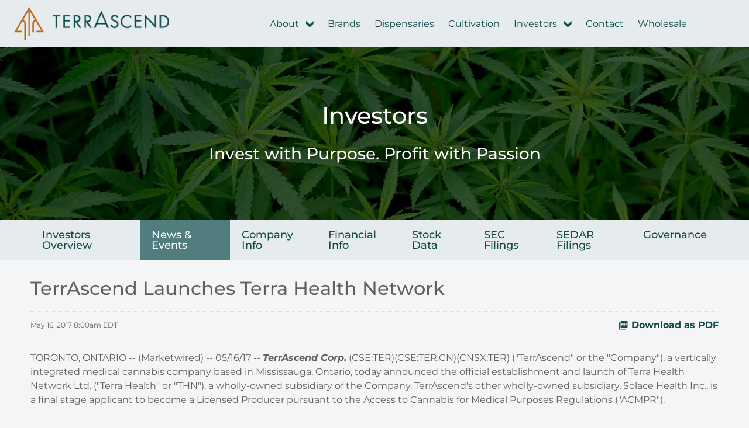

--- FILE ---
content_type: text/html; charset=UTF-8
request_url: https://ir.terrascend.com/news-events/press-releases/detail/72/terrascend-launches-terra-health-network
body_size: 20571
content:
<!DOCTYPE html>
<html lang="en">
    <head>
        <meta http-equiv="x-ua-compatible" content="ie=edge">
        <meta charset="utf-8">
                        <link rel="alternate" type="application/rss+xml" title="TerrAscend Corp. - Recent News" href="https://ir.terrascend.com/news-events/press-releases/rss" />
                
        <title>TerrAscend Launches Terra Health Network :: TerrAscend Corp. (TSND)</title>
        
        <link rel="canonical" href="https://ir.terrascend.com/news-events/press-releases/detail/72/terrascend-launches-terra-health-network">
<meta property="og:url" content="https://ir.terrascend.com/news-events/press-releases/detail/72/terrascend-launches-terra-health-network">


<meta property="og:site_name" content="TerrAscend Corp.">
<meta property="og:title" content="TerrAscend Launches Terra Health Network">
<meta property="og:type" content="website">

<meta property="og:image" content="https://d1io3yog0oux5.cloudfront.net/_692eb012acf63eab36c6dd21d72e4744/terrascend/db/2333/21199/social_image_resized.jpg">
<meta name="twitter:card" content="summary_large_image">

<meta property="og:description" content="
TORONTO, ONTARIO -- (Marketwired) -- 05/16/17 -- 
        
        TerrAscend Corp. (CSE:TER)(CSE:TER.CN)(CNSX:TER) (&quot;TerrAscend&quot; or the &quot;Company&quot;),…...">
<meta name="description" content="
TORONTO, ONTARIO -- (Marketwired) -- 05/16/17 -- 
        
        TerrAscend Corp. (CSE:TER)(CSE:TER.CN)(CNSX:TER) (&quot;TerrAscend&quot; or the &quot;Company&quot;),…...">



<script type="application/ld+json">
	{"@context":"http:\/\/schema.org","@type":"Corporation","name":"TerrAscend Corp.","address":{"@type":"PostalAddress","streetAddress":"500 Paterson Plank Rd. Ste 31065","addressLocality":"Union City, NJ","postalCode":"07087","addressCountry":"United States"},"legalName":"TerrAscend Corp.","description":"TerrAscend is a leading TSX-listed cannabis company with interests across the North American cannabis sector, including vertically integrated operations in California, Maryland, New Jersey, and Pennsylvania, with retail operations in Ohio and Canada. TerrAscend operates The Apothecarium and other dispensary retail locations as well as scaled cultivation, processing, and manufacturing facilities in its core markets.\r\nTerrAscend\u2019s cultivation and manufacturing practices yield consistent, high-quality cannabis, providing industry-leading product selection to both the medical and legal adult-use markets. The Company owns or licenses several synergistic businesses and brands, including The Apothecarium, Cookies, Ilera Healthcare, Kind Tree, Legend, State Flower, Wana, Valhalla Confections, and Ratio Cannabis.","tickerSymbol":": TSND","url":"https:\/\/ir.terrascend.com","logo":"https:\/\/d1io3yog0oux5.cloudfront.net\/_692eb012acf63eab36c6dd21d72e4744\/terrascend\/logo.png","image":"https:\/\/d1io3yog0oux5.cloudfront.net\/_692eb012acf63eab36c6dd21d72e4744\/terrascend\/db\/2333\/21199\/social_image_resized.jpg","sameAs":[]}</script>

<!-- Elastic Search -->
        <meta class="elastic" name="published_time" content="2017-05-16">
        <meta class="elastic" name="published_day" content="2702.5">
 
    
    <meta class="elastic" name="el_description" content="TORONTO, ONTARIO -- (Marketwired) -- 05/16/17 -- 
        
        TerrAscend Corp. (CSE:TER)(CSE:TER.CN)(CNSX:TER) (&quot;TerrAscend&quot; or the &quot;Company&quot;), a vertically integrated medical cannabis company based in…">
         <meta name="viewport" content="initial-scale=1.0, width=device-width">
        
                <link rel="preconnect" href="https://d1io3yog0oux5.cloudfront.net">
        <link rel="preconnect" href="https://qmod.quotemedia.com">
        
        
<script type="text/javascript">!function(){var b=function(){window.__AudioEyeInstallSource="wordpress"; window.__AudioEyeSiteHash="e247f89db3fc15b28532e5861cc77a41"; var a=document.createElement("script");a.src="https://wsmcdn.audioeye.com/aem.js";a.type="text/javascript";a.setAttribute("async","");document.getElementsByTagName("body")[0].appendChild(a)};"complete"!==document.readyState?window.addEventListener?window.addEventListener("load",b):window.attachEvent&&window.attachEvent("onload",b):b()}();</script>
<script id="breeze-prefetch-js-extra">
var breeze_prefetch = {"local_url":"https:\/\/terrascend.com","ignore_remote_prefetch":"1","ignore_list":["\/wp-admin\/"]};
</script>
<script src="https://d1io3yog0oux5.cloudfront.net/_692eb012acf63eab36c6dd21d72e4744/terrascend/files/theme/site-files/20240708/terrascend.com/wp-content/plugins/breeze/assets/js/js-front-end/breeze-prefetch-links.min.js" id="breeze-prefetch-js"></script>
<script src="https://d1io3yog0oux5.cloudfront.net/_692eb012acf63eab36c6dd21d72e4744/terrascend/files/theme/site-files/20240708/terrascend.com/wp-includes/js/jquery/jquery.min.js" id="jquery-core-js"></script>
<script src="https://d1io3yog0oux5.cloudfront.net/_692eb012acf63eab36c6dd21d72e4744/terrascend/files/theme/site-files/20240708/terrascend.com/wp-includes/js/jquery/jquery-migrate.min.js" id="jquery-migrate-js"></script>
<script src="https://d1io3yog0oux5.cloudfront.net/_692eb012acf63eab36c6dd21d72e4744/terrascend/files/theme/site-files/20240708/terrascend.com/wp-content/themes/terrascend-child/assets/lib/jquery.nice-select.js" id="jquery-nice-js-js"></script>
<script src="https://d1io3yog0oux5.cloudfront.net/_692eb012acf63eab36c6dd21d72e4744/terrascend/files/theme/site-files/20240708/terrascend.com/wp-content/themes/terrascend-child/assets/lib/jquery-3.6.0.min.js" id="jquery-3-js-js"></script>
<script src="https://d1io3yog0oux5.cloudfront.net/_692eb012acf63eab36c6dd21d72e4744/terrascend/files/theme/site-files/20240708/terrascend.com/wp-content/themes/terrascend-child/assets/lib/slick.min.js" id="slick-min-js-js"></script>
<script src="https://d1io3yog0oux5.cloudfront.net/_692eb012acf63eab36c6dd21d72e4744/terrascend/files/theme/site-files/20240708/terrascend.com/wp-content/themes/terrascend-child/assets/lib/popper.min.js" id="popper-js-js"></script>
<script src="https://d1io3yog0oux5.cloudfront.net/_692eb012acf63eab36c6dd21d72e4744/terrascend/files/theme/site-files/20240708/terrascend.com/wp-content/themes/terrascend-child/assets/lib/bootstrap-5_3_2/js/bootstrap.bundle.min.js" id="bootstrap-min-js-js"></script>
<script src="https://d1io3yog0oux5.cloudfront.net/_692eb012acf63eab36c6dd21d72e4744/terrascend/files/theme/site-files/20240708/terrascend.com/wp-content/themes/terrascend-child/assets/lib/font-awesome-6_4_0/all.min.js" id="faa-min-js-js"></script>
<script>(function(){this._N2=this._N2||{_r:[],_d:[],r:function(){this._r.push(arguments)},d:function(){this._d.push(arguments)}}}).call(window);!function(e,i,o,r){(i=e.match(/(Chrome|Firefox|Safari)\/(\d+)\./))&&("Chrome"==i[1]?r=+i[2]>=32:"Firefox"==i[1]?r=+i[2]>=65:"Safari"==i[1]&&(o=e.match(/Version\/(\d+)/)||e.match(/(\d+)[0-9_]+like Mac/))&&(r=+o[1]>=14),r&&document.documentElement.classList.add("n2webp"))}(navigator.userAgent);</script><script src="https://d1io3yog0oux5.cloudfront.net/_692eb012acf63eab36c6dd21d72e4744/terrascend/files/theme/site-files/20240708/terrascend.com/wp-content/plugins/nextend-smart-slider3-pro/Public/SmartSlider3/Application/Frontend/Assets/dist/n2.min.js" defer async></script>

<script src="https://d1io3yog0oux5.cloudfront.net/_692eb012acf63eab36c6dd21d72e4744/terrascend/files/theme/site-files/20240708/terrascend.com/wp-content/plugins/nextend-smart-slider3-pro/Public/SmartSlider3/Application/Frontend/Assets/dist/smartslider-frontend.min.js" defer async></script>
<script src="https://d1io3yog0oux5.cloudfront.net/_692eb012acf63eab36c6dd21d72e4744/terrascend/files/theme/site-files/20240708/terrascend.com/wp-content/plugins/nextend-smart-slider3-pro/Public/SmartSlider3Pro/Application/Frontend/Assets/dist/litebox.min.js" defer async></script>
<script src="https://d1io3yog0oux5.cloudfront.net/_692eb012acf63eab36c6dd21d72e4744/terrascend/files/theme/site-files/20240708/terrascend.com/wp-content/plugins/nextend-smart-slider3-pro/Public/SmartSlider3/Slider/SliderType/Simple/Assets/dist/ss-simple.min.js" defer async></script>
<script src="https://d1io3yog0oux5.cloudfront.net/_692eb012acf63eab36c6dd21d72e4744/terrascend/files/theme/site-files/20240708/terrascend.com/wp-content/plugins/nextend-smart-slider3-pro/Public/SmartSlider3/Widget/Arrow/ArrowImage/Assets/dist/w-arrow-image.min.js" defer async></script>
<script src="https://d1io3yog0oux5.cloudfront.net/_692eb012acf63eab36c6dd21d72e4744/terrascend/files/theme/site-files/20240708/terrascend.com/wp-content/plugins/nextend-smart-slider3-pro/Public/SmartSlider3/Widget/Bullet/Assets/dist/w-bullet.min.js" defer async></script>
<script>_N2.r('documentReady',function(){n2const.lightboxMobileNewTab=1;_N2.r(["documentReady","smartslider-frontend","SmartSliderWidgetArrowImage","SmartSliderWidgetBulletTransition","ss-simple"],function(){new _N2.SmartSliderSimple('n2-ss-2',{"admin":false,"background.video.mobile":1,"loadingTime":2000,"randomize":{"randomize":0,"randomizeFirst":0},"callbacks":"","alias":{"id":0,"smoothScroll":0,"slideSwitch":0,"scroll":1},"align":"normal","isDelayed":0,"responsive":{"mediaQueries":{"all":false,"desktoplandscape":["(min-width: 1440px)"],"desktopportrait":["(min-width: 1301px) and (max-width: 1439px)"],"tabletlandscape":["(max-width: 1300px) and (min-width: 1200px)"],"tabletportrait":["(orientation: landscape) and (max-width: 1199px) and (min-width: 1051px)","(orientation: portrait) and (max-width: 1199px) and (min-width: 901px)"],"mobilelandscape":["(orientation: landscape) and (max-width: 1050px) and (min-width: 901px)","(orientation: portrait) and (max-width: 900px) and (min-width: 701px)"],"mobileportrait":["(orientation: landscape) and (max-width: 900px)","(orientation: portrait) and (max-width: 700px)"]},"base":{"slideOuterWidth":1728,"slideOuterHeight":380,"sliderWidth":1728,"sliderHeight":380,"slideWidth":1728,"slideHeight":380},"hideOn":{"desktopLandscape":false,"desktopPortrait":false,"tabletLandscape":false,"tabletPortrait":false,"mobileLandscape":false,"mobilePortrait":false},"onResizeEnabled":true,"type":"fullwidth","sliderHeightBasedOn":"real","focusUser":1,"focusEdge":"auto","breakpoints":[{"device":"desktopLandscape","type":"min-screen-width","portraitWidth":1440,"landscapeWidth":1440},{"device":"tabletLandscape","type":"max-screen-width","portraitWidth":1300,"landscapeWidth":1300},{"device":"tabletPortrait","type":"max-screen-width","portraitWidth":1199,"landscapeWidth":1199},{"device":"mobileLandscape","type":"max-screen-width","portraitWidth":900,"landscapeWidth":1050},{"device":"mobilePortrait","type":"max-screen-width","portraitWidth":700,"landscapeWidth":900}],"enabledDevices":{"desktopLandscape":1,"desktopPortrait":1,"tabletLandscape":1,"tabletPortrait":1,"mobileLandscape":1,"mobilePortrait":1},"sizes":{"desktopPortrait":{"width":1728,"height":380,"max":1728,"min":1301},"desktopLandscape":{"width":1728,"height":380,"customHeight":false,"max":3000,"min":1440},"tabletLandscape":{"width":1200,"height":263,"customHeight":false,"max":1300,"min":1200},"tabletPortrait":{"width":835,"height":288,"customHeight":true,"max":1199,"min":835},"mobileLandscape":{"width":701,"height":154,"customHeight":false,"max":1050,"min":701},"mobilePortrait":{"width":430,"height":200,"customHeight":true,"max":900,"min":320}},"overflowHiddenPage":0,"focus":{"offsetTop":"#wpadminbar","offsetBottom":""}},"controls":{"mousewheel":2,"touch":"horizontal","keyboard":1,"blockCarouselInteraction":1},"playWhenVisible":1,"playWhenVisibleAt":0.5,"lazyLoad":0,"lazyLoadNeighbor":0,"blockrightclick":0,"maintainSession":0,"autoplay":{"enabled":1,"start":1,"duration":5000,"autoplayLoop":1,"allowReStart":0,"pause":{"click":1,"mouse":"0","mediaStarted":1},"resume":{"click":1,"mouse":"leave","mediaEnded":1,"slidechanged":0},"interval":1,"intervalModifier":"loop","intervalSlide":"current"},"perspective":1000,"layerMode":{"playOnce":0,"playFirstLayer":1,"mode":"skippable","inAnimation":"mainInStart"},"parallax":{"enabled":1,"mobile":0,"is3D":0,"animate":1,"horizontal":"mouse","vertical":"mouse","origin":"slider","scrollmove":"both"},"backgroundParallax":{"strength":0.5,"tablet":0,"mobile":0},"postBackgroundAnimations":0,"bgAnimations":0,"mainanimation":{"type":"horizontal","duration":800,"delay":0,"ease":"easeOutQuad","shiftedBackgroundAnimation":"auto"},"carousel":1,"initCallbacks":function(){new _N2.SmartSliderWidgetArrowImage(this);new _N2.SmartSliderWidgetBulletTransition(this,{"area":10,"dotClasses":"n2-style-44ca8bef0918aaad71a1546a5e73e280-dot ","mode":"","action":"click"})}})})});</script>        

<style id="global-styles-inline-css">
body{--wp--preset--color--black: #000000;--wp--preset--color--cyan-bluish-gray: #abb8c3;--wp--preset--color--white: #ffffff;--wp--preset--color--pale-pink: #f78da7;--wp--preset--color--vivid-red: #cf2e2e;--wp--preset--color--luminous-vivid-orange: #ff6900;--wp--preset--color--luminous-vivid-amber: #fcb900;--wp--preset--color--light-green-cyan: #7bdcb5;--wp--preset--color--vivid-green-cyan: #00d084;--wp--preset--color--pale-cyan-blue: #8ed1fc;--wp--preset--color--vivid-cyan-blue: #0693e3;--wp--preset--color--vivid-purple: #9b51e0;--wp--preset--color--base: #ffffff;--wp--preset--color--contrast: #000000;--wp--preset--color--primary: #9DFF20;--wp--preset--color--secondary: #345C00;--wp--preset--color--tertiary: #F6F6F6;--wp--preset--gradient--vivid-cyan-blue-to-vivid-purple: linear-gradient(135deg,rgba(6,147,227,1) 0%,rgb(155,81,224) 100%);--wp--preset--gradient--light-green-cyan-to-vivid-green-cyan: linear-gradient(135deg,rgb(122,220,180) 0%,rgb(0,208,130) 100%);--wp--preset--gradient--luminous-vivid-amber-to-luminous-vivid-orange: linear-gradient(135deg,rgba(252,185,0,1) 0%,rgba(255,105,0,1) 100%);--wp--preset--gradient--luminous-vivid-orange-to-vivid-red: linear-gradient(135deg,rgba(255,105,0,1) 0%,rgb(207,46,46) 100%);--wp--preset--gradient--very-light-gray-to-cyan-bluish-gray: linear-gradient(135deg,rgb(238,238,238) 0%,rgb(169,184,195) 100%);--wp--preset--gradient--cool-to-warm-spectrum: linear-gradient(135deg,rgb(74,234,220) 0%,rgb(151,120,209) 20%,rgb(207,42,186) 40%,rgb(238,44,130) 60%,rgb(251,105,98) 80%,rgb(254,248,76) 100%);--wp--preset--gradient--blush-light-purple: linear-gradient(135deg,rgb(255,206,236) 0%,rgb(152,150,240) 100%);--wp--preset--gradient--blush-bordeaux: linear-gradient(135deg,rgb(254,205,165) 0%,rgb(254,45,45) 50%,rgb(107,0,62) 100%);--wp--preset--gradient--luminous-dusk: linear-gradient(135deg,rgb(255,203,112) 0%,rgb(199,81,192) 50%,rgb(65,88,208) 100%);--wp--preset--gradient--pale-ocean: linear-gradient(135deg,rgb(255,245,203) 0%,rgb(182,227,212) 50%,rgb(51,167,181) 100%);--wp--preset--gradient--electric-grass: linear-gradient(135deg,rgb(202,248,128) 0%,rgb(113,206,126) 100%);--wp--preset--gradient--midnight: linear-gradient(135deg,rgb(2,3,129) 0%,rgb(40,116,252) 100%);--wp--preset--font-size--small: clamp(0.875rem, 0.875rem + ((1vw - 0.2rem) * 0.227), 1rem);--wp--preset--font-size--medium: clamp(1rem, 1rem + ((1vw - 0.2rem) * 0.227), 1.125rem);--wp--preset--font-size--large: clamp(1.75rem, 1.75rem + ((1vw - 0.2rem) * 0.227), 1.875rem);--wp--preset--font-size--x-large: 2.25rem;--wp--preset--font-size--xx-large: clamp(6.1rem, 6.1rem + ((1vw - 0.2rem) * 7.091), 10rem);--wp--preset--font-family--dm-sans: "DM Sans", sans-serif;--wp--preset--font-family--ibm-plex-mono: 'IBM Plex Mono', monospace;--wp--preset--font-family--inter: "Inter", sans-serif;--wp--preset--font-family--system-font: -apple-system,BlinkMacSystemFont,"Segoe UI",Roboto,Oxygen-Sans,Ubuntu,Cantarell,"Helvetica Neue",sans-serif;--wp--preset--font-family--source-serif-pro: "Source Serif Pro", serif;--wp--preset--spacing--30: clamp(1.5rem, 5vw, 2rem);--wp--preset--spacing--40: clamp(1.8rem, 1.8rem + ((1vw - 0.48rem) * 2.885), 3rem);--wp--preset--spacing--50: clamp(2.5rem, 8vw, 4.5rem);--wp--preset--spacing--60: clamp(3.75rem, 10vw, 7rem);--wp--preset--spacing--70: clamp(5rem, 5.25rem + ((1vw - 0.48rem) * 9.096), 8rem);--wp--preset--spacing--80: clamp(7rem, 14vw, 11rem);--wp--preset--shadow--natural: 6px 6px 9px rgba(0, 0, 0, 0.2);--wp--preset--shadow--deep: 12px 12px 50px rgba(0, 0, 0, 0.4);--wp--preset--shadow--sharp: 6px 6px 0px rgba(0, 0, 0, 0.2);--wp--preset--shadow--outlined: 6px 6px 0px -3px rgba(255, 255, 255, 1), 6px 6px rgba(0, 0, 0, 1);--wp--preset--shadow--crisp: 6px 6px 0px rgba(0, 0, 0, 1);}body { margin: 0;--wp--style--global--content-size: 650px;--wp--style--global--wide-size: 1200px; }.wp-site-blocks { padding-top: var(--wp--style--root--padding-top); padding-bottom: var(--wp--style--root--padding-bottom); }.has-global-padding { padding-right: var(--wp--style--root--padding-right); padding-left: var(--wp--style--root--padding-left); }.has-global-padding :where(.has-global-padding:not(.wp-block-block)) { padding-right: 0; padding-left: 0; }.has-global-padding > .alignfull { margin-right: calc(var(--wp--style--root--padding-right) * -1); margin-left: calc(var(--wp--style--root--padding-left) * -1); }.has-global-padding :where(.has-global-padding:not(.wp-block-block)) > .alignfull { margin-right: 0; margin-left: 0; }.has-global-padding > .alignfull:where(:not(.has-global-padding):not(.is-layout-flex):not(.is-layout-grid)) > :where([class*="wp-block-"]:not(.alignfull):not([class*="__"]),p,h1,h2,h3,h4,h5,h6,ul,ol) { padding-right: var(--wp--style--root--padding-right); padding-left: var(--wp--style--root--padding-left); }.has-global-padding :where(.has-global-padding) > .alignfull:where(:not(.has-global-padding)) > :where([class*="wp-block-"]:not(.alignfull):not([class*="__"]),p,h1,h2,h3,h4,h5,h6,ul,ol) { padding-right: 0; padding-left: 0; }.wp-site-blocks > .alignleft { float: left; margin-right: 2em; }.wp-site-blocks > .alignright { float: right; margin-left: 2em; }.wp-site-blocks > .aligncenter { justify-content: center; margin-left: auto; margin-right: auto; }:where(.wp-site-blocks) > * { margin-block-start: 1.5rem; margin-block-end: 0; }:where(.wp-site-blocks) > :first-child:first-child { margin-block-start: 0; }:where(.wp-site-blocks) > :last-child:last-child { margin-block-end: 0; }body { --wp--style--block-gap: 1.5rem; }:where(body .is-layout-flow)  > :first-child:first-child{margin-block-start: 0;}:where(body .is-layout-flow)  > :last-child:last-child{margin-block-end: 0;}:where(body .is-layout-flow)  > *{margin-block-start: 1.5rem;margin-block-end: 0;}:where(body .is-layout-constrained)  > :first-child:first-child{margin-block-start: 0;}:where(body .is-layout-constrained)  > :last-child:last-child{margin-block-end: 0;}:where(body .is-layout-constrained)  > *{margin-block-start: 1.5rem;margin-block-end: 0;}:where(body .is-layout-flex) {gap: 1.5rem;}:where(body .is-layout-grid) {gap: 1.5rem;}body .is-layout-flow > .alignleft{float: left;margin-inline-start: 0;margin-inline-end: 2em;}body .is-layout-flow > .alignright{float: right;margin-inline-start: 2em;margin-inline-end: 0;}body .is-layout-flow > .aligncenter{margin-left: auto !important;margin-right: auto !important;}body .is-layout-constrained > .alignleft{float: left;margin-inline-start: 0;margin-inline-end: 2em;}body .is-layout-constrained > .alignright{float: right;margin-inline-start: 2em;margin-inline-end: 0;}body .is-layout-constrained > .aligncenter{margin-left: auto !important;margin-right: auto !important;}body .is-layout-constrained > :where(:not(.alignleft):not(.alignright):not(.alignfull)){max-width: var(--wp--style--global--content-size);margin-left: auto !important;margin-right: auto !important;}body .is-layout-constrained > .alignwide{max-width: var(--wp--style--global--wide-size);}body .is-layout-flex{display: flex;}body .is-layout-flex{flex-wrap: wrap;align-items: center;}body .is-layout-flex > *{margin: 0;}body .is-layout-grid{display: grid;}body .is-layout-grid > *{margin: 0;}body{background-color: var(--wp--preset--color--base);color: var(--wp--preset--color--contrast);font-family: var(--wp--preset--font-family--system-font);font-size: var(--wp--preset--font-size--medium);line-height: 1.6;--wp--style--root--padding-top: var(--wp--preset--spacing--40);--wp--style--root--padding-right: var(--wp--preset--spacing--30);--wp--style--root--padding-bottom: var(--wp--preset--spacing--40);--wp--style--root--padding-left: var(--wp--preset--spacing--30);}a:where(:not(.wp-element-button)){color: var(--wp--preset--color--contrast);text-decoration: underline;}a:where(:not(.wp-element-button)):hover{text-decoration: none;}a:where(:not(.wp-element-button)):focus{text-decoration: underline dashed;}a:where(:not(.wp-element-button)):active{color: var(--wp--preset--color--secondary);text-decoration: none;}h1, h2, h3, h4, h5, h6{font-weight: 400;line-height: 1.4;}h1{font-size: clamp(2.032rem, 2.032rem + ((1vw - 0.2rem) * 2.896), 3.625rem);line-height: 1.2;}h2{font-size: clamp(2.625rem, calc(2.625rem + ((1vw - 0.48rem) * 8.4135)), 3.25rem);line-height: 1.2;}h3{font-size: var(--wp--preset--font-size--x-large);}h4{font-size: var(--wp--preset--font-size--large);}h5{font-size: var(--wp--preset--font-size--medium);font-weight: 700;text-transform: uppercase;}h6{font-size: var(--wp--preset--font-size--medium);text-transform: uppercase;}.wp-element-button, .wp-block-button__link{background-color: var(--wp--preset--color--primary);border-radius: 0;border-width: 0;color: var(--wp--preset--color--contrast);font-family: inherit;font-size: inherit;line-height: inherit;padding: calc(0.667em + 2px) calc(1.333em + 2px);text-decoration: none;}.wp-element-button:visited, .wp-block-button__link:visited{color: var(--wp--preset--color--contrast);}.wp-element-button:hover, .wp-block-button__link:hover{background-color: var(--wp--preset--color--contrast);color: var(--wp--preset--color--base);}.wp-element-button:focus, .wp-block-button__link:focus{background-color: var(--wp--preset--color--contrast);color: var(--wp--preset--color--base);}.wp-element-button:active, .wp-block-button__link:active{background-color: var(--wp--preset--color--secondary);color: var(--wp--preset--color--base);}.has-black-color{color: var(--wp--preset--color--black) !important;}.has-cyan-bluish-gray-color{color: var(--wp--preset--color--cyan-bluish-gray) !important;}.has-white-color{color: var(--wp--preset--color--white) !important;}.has-pale-pink-color{color: var(--wp--preset--color--pale-pink) !important;}.has-vivid-red-color{color: var(--wp--preset--color--vivid-red) !important;}.has-luminous-vivid-orange-color{color: var(--wp--preset--color--luminous-vivid-orange) !important;}.has-luminous-vivid-amber-color{color: var(--wp--preset--color--luminous-vivid-amber) !important;}.has-light-green-cyan-color{color: var(--wp--preset--color--light-green-cyan) !important;}.has-vivid-green-cyan-color{color: var(--wp--preset--color--vivid-green-cyan) !important;}.has-pale-cyan-blue-color{color: var(--wp--preset--color--pale-cyan-blue) !important;}.has-vivid-cyan-blue-color{color: var(--wp--preset--color--vivid-cyan-blue) !important;}.has-vivid-purple-color{color: var(--wp--preset--color--vivid-purple) !important;}.has-base-color{color: var(--wp--preset--color--base) !important;}.has-contrast-color{color: var(--wp--preset--color--contrast) !important;}.has-primary-color{color: var(--wp--preset--color--primary) !important;}.has-secondary-color{color: var(--wp--preset--color--secondary) !important;}.has-tertiary-color{color: var(--wp--preset--color--tertiary) !important;}.has-black-background-color{background-color: var(--wp--preset--color--black) !important;}.has-cyan-bluish-gray-background-color{background-color: var(--wp--preset--color--cyan-bluish-gray) !important;}.has-white-background-color{background-color: var(--wp--preset--color--white) !important;}.has-pale-pink-background-color{background-color: var(--wp--preset--color--pale-pink) !important;}.has-vivid-red-background-color{background-color: var(--wp--preset--color--vivid-red) !important;}.has-luminous-vivid-orange-background-color{background-color: var(--wp--preset--color--luminous-vivid-orange) !important;}.has-luminous-vivid-amber-background-color{background-color: var(--wp--preset--color--luminous-vivid-amber) !important;}.has-light-green-cyan-background-color{background-color: var(--wp--preset--color--light-green-cyan) !important;}.has-vivid-green-cyan-background-color{background-color: var(--wp--preset--color--vivid-green-cyan) !important;}.has-pale-cyan-blue-background-color{background-color: var(--wp--preset--color--pale-cyan-blue) !important;}.has-vivid-cyan-blue-background-color{background-color: var(--wp--preset--color--vivid-cyan-blue) !important;}.has-vivid-purple-background-color{background-color: var(--wp--preset--color--vivid-purple) !important;}.has-base-background-color{background-color: var(--wp--preset--color--base) !important;}.has-contrast-background-color{background-color: var(--wp--preset--color--contrast) !important;}.has-primary-background-color{background-color: var(--wp--preset--color--primary) !important;}.has-secondary-background-color{background-color: var(--wp--preset--color--secondary) !important;}.has-tertiary-background-color{background-color: var(--wp--preset--color--tertiary) !important;}.has-black-border-color{border-color: var(--wp--preset--color--black) !important;}.has-cyan-bluish-gray-border-color{border-color: var(--wp--preset--color--cyan-bluish-gray) !important;}.has-white-border-color{border-color: var(--wp--preset--color--white) !important;}.has-pale-pink-border-color{border-color: var(--wp--preset--color--pale-pink) !important;}.has-vivid-red-border-color{border-color: var(--wp--preset--color--vivid-red) !important;}.has-luminous-vivid-orange-border-color{border-color: var(--wp--preset--color--luminous-vivid-orange) !important;}.has-luminous-vivid-amber-border-color{border-color: var(--wp--preset--color--luminous-vivid-amber) !important;}.has-light-green-cyan-border-color{border-color: var(--wp--preset--color--light-green-cyan) !important;}.has-vivid-green-cyan-border-color{border-color: var(--wp--preset--color--vivid-green-cyan) !important;}.has-pale-cyan-blue-border-color{border-color: var(--wp--preset--color--pale-cyan-blue) !important;}.has-vivid-cyan-blue-border-color{border-color: var(--wp--preset--color--vivid-cyan-blue) !important;}.has-vivid-purple-border-color{border-color: var(--wp--preset--color--vivid-purple) !important;}.has-base-border-color{border-color: var(--wp--preset--color--base) !important;}.has-contrast-border-color{border-color: var(--wp--preset--color--contrast) !important;}.has-primary-border-color{border-color: var(--wp--preset--color--primary) !important;}.has-secondary-border-color{border-color: var(--wp--preset--color--secondary) !important;}.has-tertiary-border-color{border-color: var(--wp--preset--color--tertiary) !important;}.has-vivid-cyan-blue-to-vivid-purple-gradient-background{background: var(--wp--preset--gradient--vivid-cyan-blue-to-vivid-purple) !important;}.has-light-green-cyan-to-vivid-green-cyan-gradient-background{background: var(--wp--preset--gradient--light-green-cyan-to-vivid-green-cyan) !important;}.has-luminous-vivid-amber-to-luminous-vivid-orange-gradient-background{background: var(--wp--preset--gradient--luminous-vivid-amber-to-luminous-vivid-orange) !important;}.has-luminous-vivid-orange-to-vivid-red-gradient-background{background: var(--wp--preset--gradient--luminous-vivid-orange-to-vivid-red) !important;}.has-very-light-gray-to-cyan-bluish-gray-gradient-background{background: var(--wp--preset--gradient--very-light-gray-to-cyan-bluish-gray) !important;}.has-cool-to-warm-spectrum-gradient-background{background: var(--wp--preset--gradient--cool-to-warm-spectrum) !important;}.has-blush-light-purple-gradient-background{background: var(--wp--preset--gradient--blush-light-purple) !important;}.has-blush-bordeaux-gradient-background{background: var(--wp--preset--gradient--blush-bordeaux) !important;}.has-luminous-dusk-gradient-background{background: var(--wp--preset--gradient--luminous-dusk) !important;}.has-pale-ocean-gradient-background{background: var(--wp--preset--gradient--pale-ocean) !important;}.has-electric-grass-gradient-background{background: var(--wp--preset--gradient--electric-grass) !important;}.has-midnight-gradient-background{background: var(--wp--preset--gradient--midnight) !important;}.has-small-font-size{font-size: var(--wp--preset--font-size--small) !important;}.has-medium-font-size{font-size: var(--wp--preset--font-size--medium) !important;}.has-large-font-size{font-size: var(--wp--preset--font-size--large) !important;}.has-x-large-font-size{font-size: var(--wp--preset--font-size--x-large) !important;}.has-xx-large-font-size{font-size: var(--wp--preset--font-size--xx-large) !important;}.has-dm-sans-font-family{font-family: var(--wp--preset--font-family--dm-sans) !important;}.has-ibm-plex-mono-font-family{font-family: var(--wp--preset--font-family--ibm-plex-mono) !important;}.has-inter-font-family{font-family: var(--wp--preset--font-family--inter) !important;}.has-system-font-font-family{font-family: var(--wp--preset--font-family--system-font) !important;}.has-source-serif-pro-font-family{font-family: var(--wp--preset--font-family--source-serif-pro) !important;}
.wp-block-separator{}.wp-block-separator:not(.is-style-wide):not(.is-style-dots):not(.alignwide):not(.alignfull){width: 100px}
</style>
<style id="age-gate-custom-inline-css">
:root{--ag-background-color: rgba(0,0,0,0.7);--ag-background-image-position: center center;--ag-background-image-opacity: 1;--ag-form-background: rgba(255,255,255,1);--ag-text-color: #ffffff;--ag-blur: 5px;}
</style>
<link rel="stylesheet" id="parent-theme-css" href="https://d1io3yog0oux5.cloudfront.net/_692eb012acf63eab36c6dd21d72e4744/terrascend/files/theme/site-files/20240708/terrascend.com/wp-content/themes/twentytwentythree/style.css" media="all">
<link rel="stylesheet" id="child-typography-theme-css" href="https://d1io3yog0oux5.cloudfront.net/_692eb012acf63eab36c6dd21d72e4744/terrascend/files/theme/site-files/20240708/terrascend.com/wp-content/themes/terrascend-child/assets/css/typography.css" media="all">
<link rel="stylesheet" id="animate-css-css" href="https://d1io3yog0oux5.cloudfront.net/_692eb012acf63eab36c6dd21d72e4744/terrascend/files/theme/site-files/20240708/terrascend.com/wp-content/themes/terrascend-child/assets/lib/bootstrap-5_3_2/css/bootstrap.min.css" media="all">
<link rel="stylesheet" id="boostrap-icons-css" href="https://d1io3yog0oux5.cloudfront.net/_692eb012acf63eab36c6dd21d72e4744/terrascend/files/theme/site-files/20240708/terrascend.com/wp-content/themes/terrascend-child/assets/lib/bootstrap-icons-1_11_3/font/bootstrap-icons.min.css" media="all">
<link rel="stylesheet" id="fontawesome-css-css" href="https://d1io3yog0oux5.cloudfront.net/_692eb012acf63eab36c6dd21d72e4744/terrascend/files/theme/site-files/20240708/terrascend.com/wp-content/themes/terrascend-child/assets/lib/font-awesome-6_4_0/fontawesome.css" media="all">
<link rel="stylesheet" id="nice-css-css" href="https://d1io3yog0oux5.cloudfront.net/_692eb012acf63eab36c6dd21d72e4744/terrascend/files/theme/site-files/20240708/terrascend.com/wp-content/themes/terrascend-child/assets/lib/nice-select.css" media="all">
<link rel="stylesheet" id="slick-css-css" href="https://d1io3yog0oux5.cloudfront.net/_692eb012acf63eab36c6dd21d72e4744/terrascend/files/theme/site-files/20240708/terrascend.com/wp-content/themes/terrascend-child/assets/lib/slick.css" media="all">
<link rel="stylesheet" id="slick-theme-css-css" href="https://d1io3yog0oux5.cloudfront.net/_692eb012acf63eab36c6dd21d72e4744/terrascend/files/theme/site-files/20240708/terrascend.com/wp-content/themes/terrascend-child/assets/lib/slick-theme.css" media="all">
<link rel="stylesheet" id="faa-min-css-css" href="https://d1io3yog0oux5.cloudfront.net/_692eb012acf63eab36c6dd21d72e4744/terrascend/files/theme/site-files/20240708/terrascend.com/wp-content/themes/terrascend-child/assets/lib/font-awesome-6_4_0/all.min.css" media="all">
<link rel="stylesheet" id="child-theme-css" href="https://d1io3yog0oux5.cloudfront.net/_692eb012acf63eab36c6dd21d72e4744/terrascend/files/theme/site-files/20240708/terrascend.com/wp-content/themes/terrascend-child/assets/css/style.min.css" media="all">
<link rel="stylesheet" type="text/css" href="https://d1io3yog0oux5.cloudfront.net/_692eb012acf63eab36c6dd21d72e4744/terrascend/files/theme/site-files/20240708/terrascend.com/wp-content/plugins/nextend-smart-slider3-pro/Public/SmartSlider3/Application/Frontend/Assets/dist/smartslider.min.css" media="all">
<style id="" media="all">@font-face {
  font-family: 'Montserrat';
  font-style: normal;
  font-weight: 300;
  font-display: swap;
  src: url(fonts.gstatic.com/s/montserrat/v26/JTUHjIg1_i6t8kCHKm4532VJOt5-QNFgpCs16Hw5aX8.ttf) format('truetype');
}
@font-face {
  font-family: 'Montserrat';
  font-style: normal;
  font-weight: 400;
  font-display: swap;
  src: url(fonts.gstatic.com/s/montserrat/v26/JTUHjIg1_i6t8kCHKm4532VJOt5-QNFgpCtr6Hw5aX8.ttf) format('truetype');
}
</style>
<link rel="stylesheet" type="text/css" href="https://d1io3yog0oux5.cloudfront.net/_692eb012acf63eab36c6dd21d72e4744/terrascend/files/theme/site-files/20240708/terrascend.com/wp-content/plugins/nextend-smart-slider3-pro/Public/SmartSlider3Pro/Application/Frontend/Assets/dist/litebox.min.css" media="all">
<style data-related="n2-ss-2">div#n2-ss-2 .n2-ss-slider-1{display:grid;position:relative;}div#n2-ss-2 .n2-ss-slider-2{display:grid;position:relative;overflow:hidden;padding:0px 0px 0px 0px;border:0px solid RGBA(62,62,62,1);border-radius:0px;background-clip:padding-box;background-repeat:repeat;background-position:50% 50%;background-size:cover;background-attachment:scroll;z-index:1;}div#n2-ss-2:not(.n2-ss-loaded) .n2-ss-slider-2{background-image:none !important;}div#n2-ss-2 .n2-ss-slider-3{display:grid;grid-template-areas:'cover';position:relative;overflow:hidden;z-index:10;}div#n2-ss-2 .n2-ss-slider-3 > *{grid-area:cover;}div#n2-ss-2 .n2-ss-slide-backgrounds,div#n2-ss-2 .n2-ss-slider-3 > .n2-ss-divider{position:relative;}div#n2-ss-2 .n2-ss-slide-backgrounds{z-index:10;}div#n2-ss-2 .n2-ss-slide-backgrounds > *{overflow:hidden;}div#n2-ss-2 .n2-ss-slide-background{transform:translateX(-100000px);}div#n2-ss-2 .n2-ss-slider-4{place-self:center;position:relative;width:100%;height:100%;z-index:20;display:grid;grid-template-areas:'slide';}div#n2-ss-2 .n2-ss-slider-4 > *{grid-area:slide;}div#n2-ss-2.n2-ss-full-page--constrain-ratio .n2-ss-slider-4{height:auto;}div#n2-ss-2 .n2-ss-slide{display:grid;place-items:center;grid-auto-columns:100%;position:relative;z-index:20;-webkit-backface-visibility:hidden;transform:translateX(-100000px);}div#n2-ss-2 .n2-ss-slide{perspective:1000px;}div#n2-ss-2 .n2-ss-slide-active{z-index:21;}.n2-ss-background-animation{position:absolute;top:0;left:0;width:100%;height:100%;z-index:3;}div#n2-ss-2 .n2-ss-button-container,div#n2-ss-2 .n2-ss-button-container a{display:block;}div#n2-ss-2 .n2-ss-button-container--non-full-width,div#n2-ss-2 .n2-ss-button-container--non-full-width a{display:inline-block;}div#n2-ss-2 .n2-ss-button-container.n2-ss-nowrap{white-space:nowrap;}div#n2-ss-2 .n2-ss-button-container a div{display:inline;font-size:inherit;text-decoration:inherit;color:inherit;line-height:inherit;font-family:inherit;font-weight:inherit;}div#n2-ss-2 .n2-ss-button-container a > div{display:inline-flex;align-items:center;vertical-align:top;}div#n2-ss-2 .n2-ss-button-container span{font-size:100%;vertical-align:baseline;}div#n2-ss-2 .n2-ss-button-container a[data-iconplacement="left"] span{margin-right:0.3em;}div#n2-ss-2 .n2-ss-button-container a[data-iconplacement="right"] span{margin-left:0.3em;}div#n2-ss-2 .nextend-arrow{cursor:pointer;overflow:hidden;line-height:0 !important;z-index:18;-webkit-user-select:none;}div#n2-ss-2 .nextend-arrow img{position:relative;display:block;}div#n2-ss-2 .nextend-arrow img.n2-arrow-hover-img{display:none;}div#n2-ss-2 .nextend-arrow:FOCUS img.n2-arrow-hover-img,div#n2-ss-2 .nextend-arrow:HOVER img.n2-arrow-hover-img{display:inline;}div#n2-ss-2 .nextend-arrow:FOCUS img.n2-arrow-normal-img,div#n2-ss-2 .nextend-arrow:HOVER img.n2-arrow-normal-img{display:none;}div#n2-ss-2 .nextend-arrow-animated{overflow:hidden;}div#n2-ss-2 .nextend-arrow-animated > div{position:relative;}div#n2-ss-2 .nextend-arrow-animated .n2-active{position:absolute;}div#n2-ss-2 .nextend-arrow-animated-fade{transition:background 0.3s, opacity 0.4s;}div#n2-ss-2 .nextend-arrow-animated-horizontal > div{transition:all 0.4s;transform:none;}div#n2-ss-2 .nextend-arrow-animated-horizontal .n2-active{top:0;}div#n2-ss-2 .nextend-arrow-previous.nextend-arrow-animated-horizontal .n2-active{left:100%;}div#n2-ss-2 .nextend-arrow-next.nextend-arrow-animated-horizontal .n2-active{right:100%;}div#n2-ss-2 .nextend-arrow-previous.nextend-arrow-animated-horizontal:HOVER > div,div#n2-ss-2 .nextend-arrow-previous.nextend-arrow-animated-horizontal:FOCUS > div{transform:translateX(-100%);}div#n2-ss-2 .nextend-arrow-next.nextend-arrow-animated-horizontal:HOVER > div,div#n2-ss-2 .nextend-arrow-next.nextend-arrow-animated-horizontal:FOCUS > div{transform:translateX(100%);}div#n2-ss-2 .nextend-arrow-animated-vertical > div{transition:all 0.4s;transform:none;}div#n2-ss-2 .nextend-arrow-animated-vertical .n2-active{left:0;}div#n2-ss-2 .nextend-arrow-previous.nextend-arrow-animated-vertical .n2-active{top:100%;}div#n2-ss-2 .nextend-arrow-next.nextend-arrow-animated-vertical .n2-active{bottom:100%;}div#n2-ss-2 .nextend-arrow-previous.nextend-arrow-animated-vertical:HOVER > div,div#n2-ss-2 .nextend-arrow-previous.nextend-arrow-animated-vertical:FOCUS > div{transform:translateY(-100%);}div#n2-ss-2 .nextend-arrow-next.nextend-arrow-animated-vertical:HOVER > div,div#n2-ss-2 .nextend-arrow-next.nextend-arrow-animated-vertical:FOCUS > div{transform:translateY(100%);}div#n2-ss-2 .n2-ss-control-bullet{visibility:hidden;text-align:center;justify-content:center;z-index:14;}div#n2-ss-2 .n2-ss-control-bullet--calculate-size{left:0 !important;}div#n2-ss-2 .n2-ss-control-bullet-horizontal.n2-ss-control-bullet-fullsize{width:100%;}div#n2-ss-2 .n2-ss-control-bullet-vertical.n2-ss-control-bullet-fullsize{height:100%;flex-flow:column;}div#n2-ss-2 .nextend-bullet-bar{display:inline-flex;vertical-align:top;visibility:visible;align-items:center;flex-wrap:wrap;}div#n2-ss-2 .n2-bar-justify-content-left{justify-content:flex-start;}div#n2-ss-2 .n2-bar-justify-content-center{justify-content:center;}div#n2-ss-2 .n2-bar-justify-content-right{justify-content:flex-end;}div#n2-ss-2 .n2-ss-control-bullet-vertical > .nextend-bullet-bar{flex-flow:column;}div#n2-ss-2 .n2-ss-control-bullet-fullsize > .nextend-bullet-bar{display:flex;}div#n2-ss-2 .n2-ss-control-bullet-horizontal.n2-ss-control-bullet-fullsize > .nextend-bullet-bar{flex:1 1 auto;}div#n2-ss-2 .n2-ss-control-bullet-vertical.n2-ss-control-bullet-fullsize > .nextend-bullet-bar{height:100%;}div#n2-ss-2 .nextend-bullet-bar .n2-bullet{cursor:pointer;transition:background-color 0.4s;}div#n2-ss-2 .nextend-bullet-bar .n2-bullet.n2-active{cursor:default;}div#n2-ss-2 div.n2-ss-bullet-thumbnail-container{position:absolute;z-index:10000000;}div#n2-ss-2 .n2-ss-bullet-thumbnail-container .n2-ss-bullet-thumbnail{background-size:cover;background-repeat:no-repeat;background-position:center;}div#n2-ss-2 .n-uc-IaraJzMeJhvS-inner{border-width:0px 0px 0px 0px ;border-style:solid;border-color:RGBA(255,255,255,1);}div#n2-ss-2 .n-uc-IaraJzMeJhvS-inner:HOVER{border-width:0px 0px 0px 0px ;border-style:solid;border-color:RGBA(255,255,255,1);}div#n2-ss-2 .n-uc-ysf4GQwO7Rqi-inner{background-color:RGBA(207,207,207,0.12);border-width:0px 0px 0px 0px ;border-style:solid;border-color:RGBA(255,255,255,1);}div#n2-ss-2 .n-uc-ysf4GQwO7Rqi-inner:HOVER{border-width:0px 0px 0px 0px ;border-style:solid;border-color:RGBA(255,255,255,1);}div#n2-ss-2 .n2-font-f98db6bc9f111f055bd352a0105348c2-hover{font-family: 'Montserrat';color: #ffffff;font-size:200%;text-shadow: none;line-height: 48.76px;font-weight: normal;font-style: normal;text-decoration: none;text-align: center;letter-spacing: normal;word-spacing: normal;text-transform: none;font-weight: 600;}div#n2-ss-2 .n-uc-Sb9T4byhgxe6-inner{border-width:0px 0px 0px 0px ;border-style:solid;border-color:RGBA(255,255,255,1);}div#n2-ss-2 .n-uc-Sb9T4byhgxe6-inner:HOVER{border-width:0px 0px 0px 0px ;border-style:solid;border-color:RGBA(255,255,255,1);}div#n2-ss-2 .n-uc-CPDIBi0SxBt0-inner{border-width:0px 0px 0px 0px ;border-style:solid;border-color:RGBA(255,255,255,1);}div#n2-ss-2 .n-uc-CPDIBi0SxBt0-inner:HOVER{border-width:0px 0px 0px 0px ;border-style:solid;border-color:RGBA(255,255,255,1);}div#n2-ss-2 .n2-font-37ff587051f7bcf47e13305e48245939-paragraph{font-family: 'Montserrat';color: #ffffff;font-size:150%;text-shadow: none;line-height: 1.4;font-weight: normal;font-style: normal;text-decoration: none;text-align: center;letter-spacing: normal;word-spacing: normal;text-transform: none;font-weight: 500;}div#n2-ss-2 .n2-font-37ff587051f7bcf47e13305e48245939-paragraph a, div#n2-ss-2 .n2-font-37ff587051f7bcf47e13305e48245939-paragraph a:FOCUS{font-family: 'Montserrat';color: #1890d7;font-size:100%;text-shadow: none;line-height: 1.4;font-weight: normal;font-style: normal;text-decoration: none;text-align: center;letter-spacing: normal;word-spacing: normal;text-transform: none;font-weight: 500;}div#n2-ss-2 .n2-font-37ff587051f7bcf47e13305e48245939-paragraph a:HOVER, div#n2-ss-2 .n2-font-37ff587051f7bcf47e13305e48245939-paragraph a:ACTIVE{font-family: 'Montserrat';color: #1890d7;font-size:100%;text-shadow: none;line-height: 1.4;font-weight: normal;font-style: normal;text-decoration: none;text-align: center;letter-spacing: normal;word-spacing: normal;text-transform: none;font-weight: 500;}div#n2-ss-2 .n-uc-109eebe11adba-inner{background-color:RGBA(0,0,0,0.15);border-width:1px 0px 0px 0px ;border-style:solid;border-color:RGBA(69,69,69,1);}div#n2-ss-2 .n-uc-109eebe11adba-inner:HOVER{border-width:1px 0px 0px 0px ;border-style:solid;border-color:RGBA(69,69,69,1);}div#n2-ss-2 .n-uc-164a6efb9dbf9-inner{border-width:0px 0px 0px 0px ;border-style:solid;border-color:RGBA(255,255,255,1);}div#n2-ss-2 .n-uc-164a6efb9dbf9-inner:HOVER{border-width:0px 0px 0px 0px ;border-style:solid;border-color:RGBA(255,255,255,1);}div#n2-ss-2 .n-uc-16e569e063df2-inner{border-width:0px 0px 0px 0px ;border-style:solid;border-color:RGBA(255,255,255,1);}div#n2-ss-2 .n-uc-16e569e063df2-inner:HOVER{border-width:0px 0px 0px 0px ;border-style:solid;border-color:RGBA(255,255,255,1);}div#n2-ss-2 .n-uc-1c9fad5861542-inner{border-width:0px 0px 0px 0px ;border-style:solid;border-color:RGBA(255,255,255,1);}div#n2-ss-2 .n-uc-1c9fad5861542-inner:HOVER{border-width:0px 0px 0px 0px ;border-style:solid;border-color:RGBA(255,255,255,1);}div#n2-ss-2 .n2-font-bfab6c1a229e4a6968d643d70d53f813-link a{font-family: 'Montserrat';color: #ffffff;font-size:75%;text-shadow: none;line-height: normal;font-weight: normal;font-style: normal;text-decoration: none;text-align: center;letter-spacing: normal;word-spacing: normal;text-transform: none;font-weight: 600;}div#n2-ss-2 .n2-font-bfab6c1a229e4a6968d643d70d53f813-link a:HOVER, div#n2-ss-2 .n2-font-bfab6c1a229e4a6968d643d70d53f813-link a:ACTIVE, div#n2-ss-2 .n2-font-bfab6c1a229e4a6968d643d70d53f813-link a:FOCUS{color: #606060;}div#n2-ss-2 .n2-style-59c2e7f49fdb67fe9c2bab7381ba7e93-heading{background: RGBA(0,0,0,0);opacity:1;padding:10px 10px 10px 10px ;box-shadow: none;border: 1.5px solid RGBA(255,255,255,1);border-radius:5px;}div#n2-ss-2 .n2-style-59c2e7f49fdb67fe9c2bab7381ba7e93-heading:Hover, div#n2-ss-2 .n2-style-59c2e7f49fdb67fe9c2bab7381ba7e93-heading:ACTIVE, div#n2-ss-2 .n2-style-59c2e7f49fdb67fe9c2bab7381ba7e93-heading:FOCUS{border: 1.5px solid RGBA(255,255,255,1);background: #ffffff;}div#n2-ss-2 .n-uc-12d17070d9b09-inner{border-width:0px 0px 0px 0px ;border-style:solid;border-color:RGBA(255,255,255,1);}div#n2-ss-2 .n-uc-12d17070d9b09-inner:HOVER{border-width:0px 0px 0px 0px ;border-style:solid;border-color:RGBA(255,255,255,1);}div#n2-ss-2 .n-uc-1a1d130ffc603-inner{border-width:0px 0px 0px 0px ;border-style:solid;border-color:RGBA(255,255,255,1);}div#n2-ss-2 .n-uc-1a1d130ffc603-inner:HOVER{border-width:0px 0px 0px 0px ;border-style:solid;border-color:RGBA(255,255,255,1);}div#n2-ss-2 .n2-style-261f1dee74b268459ffaf4c2faef557e-heading{background: RGBA(0,0,0,0);opacity:1;padding:10px 10px 10px 10px ;box-shadow: none;border: 1.9px solid RGBA(255,255,255,1);border-radius:5px;}div#n2-ss-2 .n2-style-261f1dee74b268459ffaf4c2faef557e-heading:Hover, div#n2-ss-2 .n2-style-261f1dee74b268459ffaf4c2faef557e-heading:ACTIVE, div#n2-ss-2 .n2-style-261f1dee74b268459ffaf4c2faef557e-heading:FOCUS{border: 1.5px solid RGBA(255,255,255,1);background: #ffffff;}div#n2-ss-2 .n-uc-vrANpVxkD683-inner{border-width:0px 0px 0px 0px ;border-style:solid;border-color:RGBA(255,255,255,1);}div#n2-ss-2 .n-uc-vrANpVxkD683-inner:HOVER{border-width:0px 0px 0px 0px ;border-style:solid;border-color:RGBA(255,255,255,1);}div#n2-ss-2 .n-uc-ECzHzyL2qB2h-inner{background-color:RGBA(207,207,207,0.12);border-width:0px 0px 0px 0px ;border-style:solid;border-color:RGBA(255,255,255,1);}div#n2-ss-2 .n-uc-ECzHzyL2qB2h-inner:HOVER{border-width:0px 0px 0px 0px ;border-style:solid;border-color:RGBA(255,255,255,1);}div#n2-ss-2 .n-uc-11d62509423f5-inner{border-width:0px 0px 0px 0px ;border-style:solid;border-color:RGBA(255,255,255,1);}div#n2-ss-2 .n-uc-11d62509423f5-inner:HOVER{border-width:0px 0px 0px 0px ;border-style:solid;border-color:RGBA(255,255,255,1);}div#n2-ss-2 .n-uc-114f5a88fe4ed-inner{border-width:0px 0px 0px 0px ;border-style:solid;border-color:RGBA(255,255,255,1);}div#n2-ss-2 .n-uc-114f5a88fe4ed-inner:HOVER{border-width:0px 0px 0px 0px ;border-style:solid;border-color:RGBA(255,255,255,1);}div#n2-ss-2 .n-uc-143862916110a-inner{border-width:0px 0px 0px 0px ;border-style:solid;border-color:RGBA(255,255,255,1);}div#n2-ss-2 .n-uc-143862916110a-inner:HOVER{border-width:0px 0px 0px 0px ;border-style:solid;border-color:RGBA(255,255,255,1);}div#n2-ss-2 .n-uc-EDInS168ietr-inner{background-color:RGBA(0,0,0,0.15);border-width:1px 0px 0px 0px ;border-style:solid;border-color:RGBA(69,69,69,1);}div#n2-ss-2 .n-uc-EDInS168ietr-inner:HOVER{border-width:1px 0px 0px 0px ;border-style:solid;border-color:RGBA(69,69,69,1);}div#n2-ss-2 .n-uc-RRnSEy7DqsMC-inner{border-width:0px 0px 0px 0px ;border-style:solid;border-color:RGBA(255,255,255,1);}div#n2-ss-2 .n-uc-RRnSEy7DqsMC-inner:HOVER{border-width:0px 0px 0px 0px ;border-style:solid;border-color:RGBA(255,255,255,1);}div#n2-ss-2 .n-uc-B2gpMvuPWuJL-inner{border-width:0px 0px 0px 0px ;border-style:solid;border-color:RGBA(255,255,255,1);}div#n2-ss-2 .n-uc-B2gpMvuPWuJL-inner:HOVER{border-width:0px 0px 0px 0px ;border-style:solid;border-color:RGBA(255,255,255,1);}div#n2-ss-2 .n-uc-eZCrTe8YvdlC-inner{border-width:0px 0px 0px 0px ;border-style:solid;border-color:RGBA(255,255,255,1);}div#n2-ss-2 .n-uc-eZCrTe8YvdlC-inner:HOVER{border-width:0px 0px 0px 0px ;border-style:solid;border-color:RGBA(255,255,255,1);}div#n2-ss-2 .n-uc-OGYd6BbOjjqc-inner{border-width:0px 0px 0px 0px ;border-style:solid;border-color:RGBA(255,255,255,1);}div#n2-ss-2 .n-uc-OGYd6BbOjjqc-inner:HOVER{border-width:0px 0px 0px 0px ;border-style:solid;border-color:RGBA(255,255,255,1);}div#n2-ss-2 .n2-font-822cfdf295cfc4f449f7cb16fa542892-link a{font-family: 'Montserrat';color: #ffffff;font-size:100%;text-shadow: none;line-height: 18px;font-weight: normal;font-style: normal;text-decoration: none;text-align: center;letter-spacing: normal;word-spacing: normal;text-transform: none;font-weight: 600;}div#n2-ss-2 .n2-font-822cfdf295cfc4f449f7cb16fa542892-link a:HOVER, div#n2-ss-2 .n2-font-822cfdf295cfc4f449f7cb16fa542892-link a:ACTIVE, div#n2-ss-2 .n2-font-822cfdf295cfc4f449f7cb16fa542892-link a:FOCUS{color: #606060;}div#n2-ss-2 .n-uc-geijOW5wmChh-inner{border-width:0px 0px 0px 0px ;border-style:solid;border-color:RGBA(255,255,255,1);}div#n2-ss-2 .n-uc-geijOW5wmChh-inner:HOVER{border-width:0px 0px 0px 0px ;border-style:solid;border-color:RGBA(255,255,255,1);}div#n2-ss-2 .n-uc-Zz04m5G20ctG-inner{border-width:0px 0px 0px 0px ;border-style:solid;border-color:RGBA(255,255,255,1);}div#n2-ss-2 .n-uc-Zz04m5G20ctG-inner:HOVER{border-width:0px 0px 0px 0px ;border-style:solid;border-color:RGBA(255,255,255,1);}div#n2-ss-2 .n-uc-yLahdaIiMp1L-inner{background-color:RGBA(207,207,207,0.04);border-width:0px 0px 0px 0px ;border-style:solid;border-color:RGBA(255,255,255,1);}div#n2-ss-2 .n-uc-yLahdaIiMp1L-inner:HOVER{border-width:0px 0px 0px 0px ;border-style:solid;border-color:RGBA(255,255,255,1);}div#n2-ss-2 .n2-font-f75dc408b6ae1e3bcd4e9d0dd27708ab-paragraph{font-family: 'Montserrat';color: #ffffff;font-size:150%;text-shadow: none;line-height: normal;font-weight: normal;font-style: normal;text-decoration: none;text-align: center;letter-spacing: normal;word-spacing: normal;text-transform: none;font-weight: 500;}div#n2-ss-2 .n2-font-f75dc408b6ae1e3bcd4e9d0dd27708ab-paragraph a, div#n2-ss-2 .n2-font-f75dc408b6ae1e3bcd4e9d0dd27708ab-paragraph a:FOCUS{font-family: 'Montserrat';color: #1890d7;font-size:100%;text-shadow: none;line-height: normal;font-weight: normal;font-style: normal;text-decoration: none;text-align: center;letter-spacing: normal;word-spacing: normal;text-transform: none;font-weight: 500;}div#n2-ss-2 .n2-font-f75dc408b6ae1e3bcd4e9d0dd27708ab-paragraph a:HOVER, div#n2-ss-2 .n2-font-f75dc408b6ae1e3bcd4e9d0dd27708ab-paragraph a:ACTIVE{font-family: 'Montserrat';color: #1890d7;font-size:100%;text-shadow: none;line-height: normal;font-weight: normal;font-style: normal;text-decoration: none;text-align: center;letter-spacing: normal;word-spacing: normal;text-transform: none;font-weight: 500;}div#n2-ss-2 .n-uc-koSgICr5QzIU-inner{background-color:RGBA(0,0,0,0.15);border-width:1px 0px 0px 0px ;border-style:solid;border-color:RGBA(69,69,69,1);}div#n2-ss-2 .n-uc-koSgICr5QzIU-inner:HOVER{border-width:1px 0px 0px 0px ;border-style:solid;border-color:RGBA(69,69,69,1);}div#n2-ss-2 .n-uc-UoxiJVfml3UG-inner{border-width:0px 0px 0px 0px ;border-style:solid;border-color:RGBA(255,255,255,1);}div#n2-ss-2 .n-uc-UoxiJVfml3UG-inner:HOVER{border-width:0px 0px 0px 0px ;border-style:solid;border-color:RGBA(255,255,255,1);}div#n2-ss-2 .n2-style-7570b5f8bff94945d203548c05f4032a-heading{background: RGBA(0,0,0,0);opacity:1;padding:10px 16px 10px 16px ;box-shadow: none;border: 1.5px solid RGBA(255,255,255,1);border-radius:6px;}div#n2-ss-2 .n2-style-7570b5f8bff94945d203548c05f4032a-heading:Hover, div#n2-ss-2 .n2-style-7570b5f8bff94945d203548c05f4032a-heading:ACTIVE, div#n2-ss-2 .n2-style-7570b5f8bff94945d203548c05f4032a-heading:FOCUS{border: 1.5px solid RGBA(255,255,255,1);background: #ffffff;}div#n2-ss-2 .n2-style-b123e0b23db5e134349ed874dc162a5b-heading{background: RGBA(0,0,0,0.5);opacity:0.7;padding:10px 10px 10px 10px ;box-shadow: none;border: 0px solid RGBA(0,0,0,1);border-radius:5px;margin-top:-4%;}div#n2-ss-2 .n2-style-b123e0b23db5e134349ed874dc162a5b-heading:Hover, div#n2-ss-2 .n2-style-b123e0b23db5e134349ed874dc162a5b-heading:ACTIVE, div#n2-ss-2 .n2-style-b123e0b23db5e134349ed874dc162a5b-heading:FOCUS{background: RGBA(0,0,0,0.5);opacity:0.4;}div#n2-ss-2 .n2-style-44ca8bef0918aaad71a1546a5e73e280-dot{background: #E6ECED;opacity:1;padding:5px 5px 5px 5px ;box-shadow: none;border: 0px solid RGBA(0,0,0,1);border-radius:50px;margin:4px;}div#n2-ss-2 .n2-style-44ca8bef0918aaad71a1546a5e73e280-dot.n2-active, div#n2-ss-2 .n2-style-44ca8bef0918aaad71a1546a5e73e280-dot:HOVER, div#n2-ss-2 .n2-style-44ca8bef0918aaad71a1546a5e73e280-dot:FOCUS{background: #95AEAF;}div#n2-ss-2 .n-uc-TQRouahrQrAv{padding:0px 0px 0px 0px}div#n2-ss-2 .n-uc-e6ir7qjubyCE-inner{padding:0px 0px 0px 0px;justify-content:center}div#n2-ss-2 .n-uc-e6ir7qjubyCE{align-self:var(--ss-fs);}div#n2-ss-2 .n-uc-IaraJzMeJhvS-inner{padding:0px 0px 0px 0px;text-align:left;--ssselfalign:var(--ss-fs);}div#n2-ss-2 .n-uc-IaraJzMeJhvS-inner > .n2-ss-layer-row-inner{width:calc(100% + 11px);margin:-5px;flex-wrap:wrap;}div#n2-ss-2 .n-uc-IaraJzMeJhvS-inner > .n2-ss-layer-row-inner > .n2-ss-layer[data-sstype="col"]{margin:5px}div#n2-ss-2 .n-uc-ysf4GQwO7Rqi-inner{padding:0px 0px 0px 0px;text-align:center;--ssselfalign:center;;justify-content:center}div#n2-ss-2 .n-uc-ysf4GQwO7Rqi{width:auto}div#n2-ss-2 .n-uc-KSVfwhmmqdld{--margin-top:20px}div#n2-ss-2 .n-uc-Sb9T4byhgxe6-inner{padding:0px 0px 0px 0px}div#n2-ss-2 .n-uc-Sb9T4byhgxe6-inner > .n2-ss-layer-row-inner{width:calc(100% + 21px);margin:-10px;flex-wrap:nowrap;}div#n2-ss-2 .n-uc-Sb9T4byhgxe6-inner > .n2-ss-layer-row-inner > .n2-ss-layer[data-sstype="col"]{margin:10px}div#n2-ss-2 .n-uc-Sb9T4byhgxe6{max-width:630px}div#n2-ss-2 .n-uc-CPDIBi0SxBt0-inner{padding:10px 10px 10px 0px;justify-content:center}div#n2-ss-2 .n-uc-CPDIBi0SxBt0{width:100%}div#n2-ss-2 .n-uc-109eebe11adba-inner{padding:0px 0px 0px 0px;text-align:left;--ssselfalign:var(--ss-fs);}div#n2-ss-2 .n-uc-109eebe11adba-inner > .n2-ss-layer-row-inner{width:calc(100% + 17px);margin:-8px;flex-wrap:nowrap;}div#n2-ss-2 .n-uc-109eebe11adba-inner > .n2-ss-layer-row-inner > .n2-ss-layer[data-sstype="col"]{margin:8px}div#n2-ss-2 .n-uc-109eebe11adba{height:130px;max-width:1728px;align-self:center;}div#n2-ss-2 .n-uc-164a6efb9dbf9-inner{padding:32px 0px 0px 0px;text-align:center;--ssselfalign:center;;justify-content:flex-start}div#n2-ss-2 .n-uc-164a6efb9dbf9{width:100%}div#n2-ss-2 .n-uc-16e569e063df2-inner{padding:0px 0px 0px 0px;text-align:center;--ssselfalign:center;}div#n2-ss-2 .n-uc-16e569e063df2-inner > .n2-ss-layer-row-inner{width:calc(100% + 17px);margin:-8px;flex-wrap:wrap;}div#n2-ss-2 .n-uc-16e569e063df2-inner > .n2-ss-layer-row-inner > .n2-ss-layer[data-sstype="col"]{margin:8px}div#n2-ss-2 .n-uc-16e569e063df2{--margin-right:5px;height:130px}div#n2-ss-2 .n-uc-1c9fad5861542-inner{padding:0px 0px 0px 0px;text-align:center;--ssselfalign:center;;justify-content:center}div#n2-ss-2 .n-uc-1c9fad5861542{max-width: 290px;width:auto}div#n2-ss-2 .n-uc-12d17070d9b09-inner{padding:0px 0px 0px 0px;justify-content:center}div#n2-ss-2 .n-uc-12d17070d9b09{max-width: 270px;width:auto}div#n2-ss-2 .n-uc-1a1d130ffc603-inner{padding:0px 0px 0px 0px;justify-content:center}div#n2-ss-2 .n-uc-1a1d130ffc603{max-width: 270px;width:auto}div#n2-ss-2 .n-uc-fBi06Ok4Gt1K{padding:0px 0px 0px 0px}div#n2-ss-2 .n-uc-clTg6gX59yNI-inner{padding:0px 0px 0px 0px;justify-content:center}div#n2-ss-2 .n-uc-clTg6gX59yNI{align-self:var(--ss-fs);}div#n2-ss-2 .n-uc-vrANpVxkD683-inner{padding:0px 0px 0px 0px;text-align:left;--ssselfalign:var(--ss-fs);}div#n2-ss-2 .n-uc-vrANpVxkD683-inner > .n2-ss-layer-row-inner{width:calc(100% + 11px);margin:-5px;flex-wrap:wrap;}div#n2-ss-2 .n-uc-vrANpVxkD683-inner > .n2-ss-layer-row-inner > .n2-ss-layer[data-sstype="col"]{margin:5px}div#n2-ss-2 .n-uc-ECzHzyL2qB2h-inner{padding:0px 0px 0px 0px;text-align:center;--ssselfalign:center;;justify-content:center}div#n2-ss-2 .n-uc-ECzHzyL2qB2h{width:auto}div#n2-ss-2 .n-uc-11d62509423f5-inner{padding:10px 10px 10px 10px}div#n2-ss-2 .n-uc-11d62509423f5-inner > .n2-ss-layer-row-inner{width:calc(100% + 21px);margin:-10px;flex-wrap:nowrap;}div#n2-ss-2 .n-uc-11d62509423f5-inner > .n2-ss-layer-row-inner > .n2-ss-layer[data-sstype="col"]{margin:10px}div#n2-ss-2 .n-uc-11d62509423f5{max-width:975px}div#n2-ss-2 .n-uc-114f5a88fe4ed-inner{padding:10px 10px 10px 5px;justify-content:center}div#n2-ss-2 .n-uc-114f5a88fe4ed{width:50%}div#n2-ss-2 .n-uc-i10ErB2xcLAw{max-width:680px}div#n2-ss-2 .n-uc-143862916110a-inner{padding:10px 10px 10px 10px;justify-content:center}div#n2-ss-2 .n-uc-143862916110a{width:50%}div#n2-ss-2 .n-uc-EDInS168ietr-inner{padding:0px 0px 0px 0px;text-align:left;--ssselfalign:var(--ss-fs);}div#n2-ss-2 .n-uc-EDInS168ietr-inner > .n2-ss-layer-row-inner{width:calc(100% + 17px);margin:-8px;flex-wrap:nowrap;}div#n2-ss-2 .n-uc-EDInS168ietr-inner > .n2-ss-layer-row-inner > .n2-ss-layer[data-sstype="col"]{margin:8px}div#n2-ss-2 .n-uc-EDInS168ietr{height:130px;max-width:2560px;align-self:center;}div#n2-ss-2 .n-uc-RRnSEy7DqsMC-inner{padding:32px 0px 0px 0px;text-align:center;--ssselfalign:center;;justify-content:flex-start}div#n2-ss-2 .n-uc-RRnSEy7DqsMC{width:100%}div#n2-ss-2 .n-uc-B2gpMvuPWuJL-inner{padding:0px 0px 0px 0px;text-align:center;--ssselfalign:center;}div#n2-ss-2 .n-uc-B2gpMvuPWuJL-inner > .n2-ss-layer-row-inner{width:calc(100% + 17px);margin:-8px;flex-wrap:wrap;}div#n2-ss-2 .n-uc-B2gpMvuPWuJL-inner > .n2-ss-layer-row-inner > .n2-ss-layer[data-sstype="col"]{margin:8px}div#n2-ss-2 .n-uc-B2gpMvuPWuJL{--margin-right:5px;height:130px}div#n2-ss-2 .n-uc-eZCrTe8YvdlC-inner{padding:0px 0px 0px 0px;text-align:center;--ssselfalign:center;;justify-content:center}div#n2-ss-2 .n-uc-eZCrTe8YvdlC{max-width: 290px;width:auto}div#n2-ss-2 .n-uc-OGYd6BbOjjqc-inner{padding:0px 0px 0px 0px;justify-content:center}div#n2-ss-2 .n-uc-OGYd6BbOjjqc{max-width: 270px;width:auto}div#n2-ss-2 .n-uc-geijOW5wmChh-inner{padding:0px 0px 0px 0px;justify-content:center}div#n2-ss-2 .n-uc-geijOW5wmChh{max-width: 270px;width:auto}div#n2-ss-2 .n-uc-wCYwUPpUeIO7{padding:0px 0px 0px 0px}div#n2-ss-2 .n-uc-N8PlFvKAYhRT-inner{padding:0px 0px 0px 0px;justify-content:center}div#n2-ss-2 .n-uc-N8PlFvKAYhRT{align-self:center;}div#n2-ss-2 .n-uc-Zz04m5G20ctG-inner{padding:0px 0px 0px 0px}div#n2-ss-2 .n-uc-Zz04m5G20ctG-inner > .n2-ss-layer-row-inner{width:calc(100% + 21px);margin:-10px;flex-wrap:wrap;}div#n2-ss-2 .n-uc-Zz04m5G20ctG-inner > .n2-ss-layer-row-inner > .n2-ss-layer[data-sstype="col"]{margin:10px}div#n2-ss-2 .n-uc-yLahdaIiMp1L-inner{padding:0px 0px 0px 0px;text-align:center;--ssselfalign:center;;justify-content:center}div#n2-ss-2 .n-uc-yLahdaIiMp1L{width:auto}div#n2-ss-2 .n-uc-HP1MCotnqZPY{--margin-top:20px;--margin-bottom:8px}div#n2-ss-2 .n-uc-pYoNyIjUiQGp{max-width:590px}div#n2-ss-2 .n-uc-koSgICr5QzIU-inner{padding:32px 10px 0px 10px}div#n2-ss-2 .n-uc-koSgICr5QzIU-inner > .n2-ss-layer-row-inner{width:calc(100% + 21px);margin:-10px;flex-wrap:nowrap;}div#n2-ss-2 .n-uc-koSgICr5QzIU-inner > .n2-ss-layer-row-inner > .n2-ss-layer[data-sstype="col"]{margin:10px}div#n2-ss-2 .n-uc-koSgICr5QzIU{height:130px;align-self:center;}div#n2-ss-2 .n-uc-UoxiJVfml3UG-inner{padding:0px 0px 0px 0px;justify-content:center}div#n2-ss-2 .n-uc-UoxiJVfml3UG{width:100%}div#n2-ss-2 .n-uc-DokoEehsYyPE{--margin-bottom:95px;align-self:center;}div#n2-ss-2 .nextend-arrow img{width: 32px}@media (min-width: 1440px){div#n2-ss-2 .n-uc-IaraJzMeJhvS-inner > .n2-ss-layer-row-inner{flex-wrap:wrap;}div#n2-ss-2 .n-uc-ysf4GQwO7Rqi{width:auto}div#n2-ss-2 .n-uc-Sb9T4byhgxe6-inner > .n2-ss-layer-row-inner{flex-wrap:nowrap;}div#n2-ss-2 .n-uc-CPDIBi0SxBt0{width:100%}div#n2-ss-2 .n-uc-109eebe11adba-inner > .n2-ss-layer-row-inner{flex-wrap:nowrap;}div#n2-ss-2 .n-uc-109eebe11adba{height:130px}div#n2-ss-2 .n-uc-164a6efb9dbf9-inner{padding:32px 0px 12px 0px}div#n2-ss-2 .n-uc-164a6efb9dbf9{width:100%}div#n2-ss-2 .n-uc-16e569e063df2-inner{padding:0px 0px 0px 0px}div#n2-ss-2 .n-uc-16e569e063df2-inner > .n2-ss-layer-row-inner{width:calc(100% + 17px);margin:-8px;flex-wrap:wrap;}div#n2-ss-2 .n-uc-16e569e063df2-inner > .n2-ss-layer-row-inner > .n2-ss-layer[data-sstype="col"]{margin:8px}div#n2-ss-2 .n-uc-16e569e063df2{--margin-right:0px}div#n2-ss-2 .n-uc-1c9fad5861542{width:auto}div#n2-ss-2 .n-uc-12d17070d9b09-inner{justify-content:flex-start}div#n2-ss-2 .n-uc-12d17070d9b09{width:auto}div#n2-ss-2 .n-uc-1a1d130ffc603{width:auto}div#n2-ss-2 .n-uc-vrANpVxkD683-inner > .n2-ss-layer-row-inner{flex-wrap:wrap;}div#n2-ss-2 .n-uc-ECzHzyL2qB2h{width:auto}div#n2-ss-2 .n-uc-11d62509423f5-inner > .n2-ss-layer-row-inner{flex-wrap:nowrap;}div#n2-ss-2 .n-uc-114f5a88fe4ed{width:50%}div#n2-ss-2 .n-uc-143862916110a{width:50%}div#n2-ss-2 .n-uc-EDInS168ietr-inner > .n2-ss-layer-row-inner{flex-wrap:nowrap;}div#n2-ss-2 .n-uc-EDInS168ietr{height:130px}div#n2-ss-2 .n-uc-RRnSEy7DqsMC-inner{padding:32px 0px 12px 0px}div#n2-ss-2 .n-uc-RRnSEy7DqsMC{width:100%}div#n2-ss-2 .n-uc-B2gpMvuPWuJL-inner{padding:0px 0px 0px 0px}div#n2-ss-2 .n-uc-B2gpMvuPWuJL-inner > .n2-ss-layer-row-inner{width:calc(100% + 17px);margin:-8px;flex-wrap:wrap;}div#n2-ss-2 .n-uc-B2gpMvuPWuJL-inner > .n2-ss-layer-row-inner > .n2-ss-layer[data-sstype="col"]{margin:8px}div#n2-ss-2 .n-uc-B2gpMvuPWuJL{--margin-right:0px}div#n2-ss-2 .n-uc-eZCrTe8YvdlC{width:auto}div#n2-ss-2 .n-uc-OGYd6BbOjjqc-inner{justify-content:flex-start}div#n2-ss-2 .n-uc-OGYd6BbOjjqc{width:auto}div#n2-ss-2 .n-uc-geijOW5wmChh{width:auto}div#n2-ss-2 .n-uc-Zz04m5G20ctG-inner > .n2-ss-layer-row-inner{flex-wrap:wrap;}div#n2-ss-2 .n-uc-yLahdaIiMp1L{width:auto}div#n2-ss-2 .n-uc-koSgICr5QzIU-inner > .n2-ss-layer-row-inner{flex-wrap:nowrap;}div#n2-ss-2 .n-uc-UoxiJVfml3UG{width:100%}div#n2-ss-2 [data-hide-desktoplandscape="1"]{display: none !important;}}@media (min-width: 1301px) and (max-width: 1439px){div#n2-ss-2 [data-hide-desktopportrait="1"]{display: none !important;}}@media (max-width: 1300px) and (min-width: 1200px){div#n2-ss-2 .n-uc-IaraJzMeJhvS-inner > .n2-ss-layer-row-inner{flex-wrap:wrap;}div#n2-ss-2 .n-uc-ysf4GQwO7Rqi{width:auto}div#n2-ss-2 .n-uc-KSVfwhmmqdld{--margin-top:24px;--margin-bottom:8px}div#n2-ss-2 .n-uc-Sb9T4byhgxe6-inner > .n2-ss-layer-row-inner{flex-wrap:nowrap;}div#n2-ss-2 .n-uc-CPDIBi0SxBt0{width:100%}div#n2-ss-2 .n-uc-109eebe11adba-inner > .n2-ss-layer-row-inner{flex-wrap:nowrap;}div#n2-ss-2 .n-uc-164a6efb9dbf9{width:100%}div#n2-ss-2 .n-uc-16e569e063df2-inner > .n2-ss-layer-row-inner{width:calc(100% + 13px);margin:-6px;flex-wrap:wrap;}div#n2-ss-2 .n-uc-16e569e063df2-inner > .n2-ss-layer-row-inner > .n2-ss-layer[data-sstype="col"]{margin:6px}div#n2-ss-2 .n-uc-1c9fad5861542{width:auto}div#n2-ss-2 .n-uc-12d17070d9b09{width:auto}div#n2-ss-2 .n-uc-1a1d130ffc603{width:auto}div#n2-ss-2 .n-uc-vrANpVxkD683-inner > .n2-ss-layer-row-inner{flex-wrap:wrap;}div#n2-ss-2 .n-uc-ECzHzyL2qB2h{width:auto}div#n2-ss-2 .n-uc-11d62509423f5-inner > .n2-ss-layer-row-inner{flex-wrap:nowrap;}div#n2-ss-2 .n-uc-114f5a88fe4ed{width:50%}div#n2-ss-2 .n-uc-143862916110a{width:50%}div#n2-ss-2 .n-uc-EDInS168ietr-inner > .n2-ss-layer-row-inner{flex-wrap:nowrap;}div#n2-ss-2 .n-uc-RRnSEy7DqsMC{width:100%}div#n2-ss-2 .n-uc-B2gpMvuPWuJL-inner > .n2-ss-layer-row-inner{width:calc(100% + 13px);margin:-6px;flex-wrap:wrap;}div#n2-ss-2 .n-uc-B2gpMvuPWuJL-inner > .n2-ss-layer-row-inner > .n2-ss-layer[data-sstype="col"]{margin:6px}div#n2-ss-2 .n-uc-eZCrTe8YvdlC{width:auto}div#n2-ss-2 .n-uc-OGYd6BbOjjqc{width:auto}div#n2-ss-2 .n-uc-geijOW5wmChh{width:auto}div#n2-ss-2 .n-uc-Zz04m5G20ctG-inner > .n2-ss-layer-row-inner{flex-wrap:wrap;}div#n2-ss-2 .n-uc-yLahdaIiMp1L{width:auto}div#n2-ss-2 .n-uc-koSgICr5QzIU-inner > .n2-ss-layer-row-inner{flex-wrap:nowrap;}div#n2-ss-2 .n-uc-UoxiJVfml3UG{width:100%}div#n2-ss-2 [data-hide-tabletlandscape="1"]{display: none !important;}}@media (orientation: landscape) and (max-width: 1199px) and (min-width: 1051px),(orientation: portrait) and (max-width: 1199px) and (min-width: 901px){div#n2-ss-2 .n-uc-IaraJzMeJhvS-inner > .n2-ss-layer-row-inner{flex-wrap:wrap;}div#n2-ss-2 .n-uc-ysf4GQwO7Rqi-inner{padding:0px 0px 0px 0px}div#n2-ss-2 .n-uc-ysf4GQwO7Rqi{width:auto;--ssfont-scale:0.8}div#n2-ss-2 .n-uc-KSVfwhmmqdld{--margin-top:20px;--margin-bottom:8px}div#n2-ss-2 .n-uc-Sb9T4byhgxe6-inner > .n2-ss-layer-row-inner{flex-wrap:nowrap;}div#n2-ss-2 .n-uc-CPDIBi0SxBt0-inner{padding:0px 10px 0px 0px}div#n2-ss-2 .n-uc-CPDIBi0SxBt0{width:100%}div#n2-ss-2 .n-uc-xOs4Tk9GV0TJ{--margin-right:5px;--margin-left:5px;max-width:485px}div#n2-ss-2 .n-uc-109eebe11adba-inner{padding:15px 0px 0px 0px}div#n2-ss-2 .n-uc-109eebe11adba-inner > .n2-ss-layer-row-inner{flex-wrap:nowrap;}div#n2-ss-2 .n-uc-109eebe11adba{height:118px}div#n2-ss-2 .n-uc-164a6efb9dbf9-inner{padding:20px 0px 10px 0px}div#n2-ss-2 .n-uc-164a6efb9dbf9{width:100%}div#n2-ss-2 .n-uc-16e569e063df2-inner{padding:0px 0px 0px 0px}div#n2-ss-2 .n-uc-16e569e063df2-inner > .n2-ss-layer-row-inner{width:calc(100% + 1px);margin:-0px;flex-wrap:wrap;}div#n2-ss-2 .n-uc-16e569e063df2-inner > .n2-ss-layer-row-inner > .n2-ss-layer[data-sstype="col"]{margin:0px}div#n2-ss-2 .n-uc-16e569e063df2{height:80px}div#n2-ss-2 .n-uc-1c9fad5861542-inner{padding:0px 10px 0px 10px}div#n2-ss-2 .n-uc-1c9fad5861542{width:auto}div#n2-ss-2 .n-uc-12d17070d9b09-inner{padding:0px 10px 0px 10px}div#n2-ss-2 .n-uc-12d17070d9b09{width:auto}div#n2-ss-2 .n-uc-1a1d130ffc603-inner{padding:0px 10px 0px 10px}div#n2-ss-2 .n-uc-1a1d130ffc603{width:auto}div#n2-ss-2 .n-uc-vrANpVxkD683-inner > .n2-ss-layer-row-inner{flex-wrap:wrap;}div#n2-ss-2 .n-uc-ECzHzyL2qB2h-inner{padding:0px 0px 0px 0px}div#n2-ss-2 .n-uc-ECzHzyL2qB2h{width:auto;--ssfont-scale:0.8}div#n2-ss-2 .n-uc-11d62509423f5-inner > .n2-ss-layer-row-inner{flex-wrap:nowrap;}div#n2-ss-2 .n-uc-114f5a88fe4ed{width:50%}div#n2-ss-2 .n-uc-143862916110a{width:50%}div#n2-ss-2 .n-uc-EDInS168ietr-inner{padding:15px 0px 0px 0px}div#n2-ss-2 .n-uc-EDInS168ietr-inner > .n2-ss-layer-row-inner{flex-wrap:nowrap;}div#n2-ss-2 .n-uc-EDInS168ietr{height:118px}div#n2-ss-2 .n-uc-RRnSEy7DqsMC-inner{padding:20px 0px 10px 0px}div#n2-ss-2 .n-uc-RRnSEy7DqsMC{width:100%}div#n2-ss-2 .n-uc-B2gpMvuPWuJL-inner{padding:0px 0px 0px 0px}div#n2-ss-2 .n-uc-B2gpMvuPWuJL-inner > .n2-ss-layer-row-inner{width:calc(100% + 1px);margin:-0px;flex-wrap:wrap;}div#n2-ss-2 .n-uc-B2gpMvuPWuJL-inner > .n2-ss-layer-row-inner > .n2-ss-layer[data-sstype="col"]{margin:0px}div#n2-ss-2 .n-uc-B2gpMvuPWuJL{height:80px}div#n2-ss-2 .n-uc-eZCrTe8YvdlC-inner{padding:0px 10px 0px 10px}div#n2-ss-2 .n-uc-eZCrTe8YvdlC{width:auto}div#n2-ss-2 .n-uc-OGYd6BbOjjqc-inner{padding:0px 10px 0px 10px}div#n2-ss-2 .n-uc-OGYd6BbOjjqc{width:auto}div#n2-ss-2 .n-uc-geijOW5wmChh-inner{padding:0px 10px 0px 10px}div#n2-ss-2 .n-uc-geijOW5wmChh{width:auto}div#n2-ss-2 .n-uc-Zz04m5G20ctG-inner{padding:0px 0px 0px 0px;text-align:center;--ssselfalign:center;}div#n2-ss-2 .n-uc-Zz04m5G20ctG-inner > .n2-ss-layer-row-inner{flex-wrap:wrap;}div#n2-ss-2 .n-uc-Zz04m5G20ctG{align-self:center;}div#n2-ss-2 .n-uc-yLahdaIiMp1L-inner{padding:0px 0px 0px 0px;justify-content:center}div#n2-ss-2 .n-uc-yLahdaIiMp1L{width:auto;--ssfont-scale:0.8}div#n2-ss-2 .n-uc-HP1MCotnqZPY{--margin-top:10px;--margin-bottom:8px}div#n2-ss-2 .n-uc-pYoNyIjUiQGp{--margin-left:5px;max-width:440px}div#n2-ss-2 .n-uc-koSgICr5QzIU-inner{padding:30px 0px 0px 0px}div#n2-ss-2 .n-uc-koSgICr5QzIU-inner > .n2-ss-layer-row-inner{flex-wrap:nowrap;}div#n2-ss-2 .n-uc-koSgICr5QzIU{height:100px}div#n2-ss-2 .n-uc-UoxiJVfml3UG-inner{padding:0px 0px 20px 0px}div#n2-ss-2 .n-uc-UoxiJVfml3UG{width:100%}div#n2-ss-2 .n-uc-DokoEehsYyPE{--margin-bottom:40px}div#n2-ss-2 [data-hide-tabletportrait="1"]{display: none !important;}div#n2-ss-2 .n2-ss-preserve-size[data-related-device="desktopPortrait"] {display:none}div#n2-ss-2 .n2-ss-preserve-size[data-related-device="tabletPortrait"] {display:block}}@media (orientation: landscape) and (max-width: 1050px) and (min-width: 901px),(orientation: portrait) and (max-width: 900px) and (min-width: 701px){div#n2-ss-2 .n-uc-IaraJzMeJhvS-inner > .n2-ss-layer-row-inner{flex-wrap:wrap;}div#n2-ss-2 .n-uc-ysf4GQwO7Rqi{width:calc(100% - 10px)}div#n2-ss-2 .n-uc-KSVfwhmmqdld{--margin-top:20px;--margin-bottom:4px}div#n2-ss-2 .n-uc-Sb9T4byhgxe6-inner > .n2-ss-layer-row-inner{flex-wrap:wrap;}div#n2-ss-2 .n-uc-CPDIBi0SxBt0{width:calc(100% - 20px)}div#n2-ss-2 .n-uc-xOs4Tk9GV0TJ{max-width:500px}div#n2-ss-2 .n-uc-109eebe11adba-inner{padding:0px 0px 10px 0px}div#n2-ss-2 .n-uc-109eebe11adba-inner > .n2-ss-layer-row-inner{flex-wrap:wrap;}div#n2-ss-2 .n-uc-109eebe11adba{height:110px}div#n2-ss-2 .n-uc-164a6efb9dbf9-inner{padding:32px 0px 0px 0px}div#n2-ss-2 .n-uc-164a6efb9dbf9{width:calc(100% - 16px)}div#n2-ss-2 .n-uc-16e569e063df2-inner{padding:0px 0px 10px 0px}div#n2-ss-2 .n-uc-16e569e063df2-inner > .n2-ss-layer-row-inner{flex-wrap:wrap;}div#n2-ss-2 .n-uc-16e569e063df2{height:100px}div#n2-ss-2 .n-uc-1c9fad5861542{width:auto}div#n2-ss-2 .n-uc-12d17070d9b09{width:auto}div#n2-ss-2 .n-uc-1a1d130ffc603{width:auto}div#n2-ss-2 .n-uc-vrANpVxkD683-inner > .n2-ss-layer-row-inner{flex-wrap:wrap;}div#n2-ss-2 .n-uc-ECzHzyL2qB2h{width:calc(100% - 10px)}div#n2-ss-2 .n-uc-11d62509423f5-inner > .n2-ss-layer-row-inner{flex-wrap:wrap;}div#n2-ss-2 .n-uc-114f5a88fe4ed{width:calc(100% - 20px)}div#n2-ss-2 .n-uc-143862916110a{width:calc(100% - 20px)}div#n2-ss-2 .n-uc-EDInS168ietr-inner{padding:0px 0px 10px 0px}div#n2-ss-2 .n-uc-EDInS168ietr-inner > .n2-ss-layer-row-inner{flex-wrap:wrap;}div#n2-ss-2 .n-uc-EDInS168ietr{height:110px}div#n2-ss-2 .n-uc-RRnSEy7DqsMC-inner{padding:32px 0px 0px 0px}div#n2-ss-2 .n-uc-RRnSEy7DqsMC{width:calc(100% - 16px)}div#n2-ss-2 .n-uc-B2gpMvuPWuJL-inner{padding:0px 0px 10px 0px}div#n2-ss-2 .n-uc-B2gpMvuPWuJL-inner > .n2-ss-layer-row-inner{flex-wrap:wrap;}div#n2-ss-2 .n-uc-B2gpMvuPWuJL{height:100px}div#n2-ss-2 .n-uc-eZCrTe8YvdlC{width:auto}div#n2-ss-2 .n-uc-OGYd6BbOjjqc{width:auto}div#n2-ss-2 .n-uc-geijOW5wmChh{width:auto}div#n2-ss-2 .n-uc-Zz04m5G20ctG-inner > .n2-ss-layer-row-inner{flex-wrap:wrap;}div#n2-ss-2 .n-uc-yLahdaIiMp1L{width:calc(100% - 20px)}div#n2-ss-2 .n-uc-koSgICr5QzIU-inner{padding:32px 0px 0px 0px}div#n2-ss-2 .n-uc-koSgICr5QzIU-inner > .n2-ss-layer-row-inner{flex-wrap:wrap;}div#n2-ss-2 .n-uc-koSgICr5QzIU{height:100px}div#n2-ss-2 .n-uc-UoxiJVfml3UG{width:calc(100% - 20px)}div#n2-ss-2 [data-hide-mobilelandscape="1"]{display: none !important;}div#n2-ss-2 .nextend-arrow img{width: 16px}}@media (orientation: landscape) and (max-width: 900px),(orientation: portrait) and (max-width: 700px){div#n2-ss-2 .n-uc-e6ir7qjubyCE-inner{text-align:center;--ssselfalign:center;}div#n2-ss-2 .n-uc-IaraJzMeJhvS-inner > .n2-ss-layer-row-inner{flex-wrap:wrap;}div#n2-ss-2 .n-uc-ysf4GQwO7Rqi-inner{padding:0px 0px 0px 0px;justify-content:center}div#n2-ss-2 .n-uc-ysf4GQwO7Rqi{width:calc(100% - 10px)}div#n2-ss-2 .n-uc-KSVfwhmmqdld{--margin-top:10px;--ssfont-scale:0.8}div#n2-ss-2 .n-uc-Sb9T4byhgxe6-inner{padding:0px 0px 0px 0px;text-align:center;--ssselfalign:center;}div#n2-ss-2 .n-uc-Sb9T4byhgxe6-inner > .n2-ss-layer-row-inner{flex-wrap:nowrap;}div#n2-ss-2 .n-uc-CPDIBi0SxBt0-inner{padding:0px 0px 0px 0px;text-align:center;--ssselfalign:center;}div#n2-ss-2 .n-uc-CPDIBi0SxBt0{width:100%}div#n2-ss-2 .n-uc-xOs4Tk9GV0TJ{max-width:280px;--ssfont-scale:0.8}div#n2-ss-2 .n-uc-109eebe11adba-inner{padding:0px 0px 0px 0px;text-align:center;--ssselfalign:center;}div#n2-ss-2 .n-uc-109eebe11adba-inner > .n2-ss-layer-row-inner{width:calc(100% + 1px);margin:-0px;flex-wrap:nowrap;}div#n2-ss-2 .n-uc-109eebe11adba-inner > .n2-ss-layer-row-inner > .n2-ss-layer[data-sstype="col"]{margin:0px}div#n2-ss-2 .n-uc-109eebe11adba{height:69px}div#n2-ss-2 .n-uc-164a6efb9dbf9-inner{padding:15px 0px 10px 0px;justify-content:space-around}div#n2-ss-2 .n-uc-164a6efb9dbf9{width:100%}div#n2-ss-2 .n-uc-16e569e063df2-inner{padding:0px 0px 0px 0px;text-align:inherit;--ssselfalign:inherit;}div#n2-ss-2 .n-uc-16e569e063df2-inner > .n2-ss-layer-row-inner{width:calc(100% + 17px);margin:-8px;flex-wrap:wrap;}div#n2-ss-2 .n-uc-16e569e063df2-inner > .n2-ss-layer-row-inner > .n2-ss-layer[data-sstype="col"]{margin:8px}div#n2-ss-2 .n-uc-16e569e063df2{height:auto}div#n2-ss-2 .n-uc-1c9fad5861542-inner{padding:0px 0px 0px 0px}div#n2-ss-2 .n-uc-1c9fad5861542{max-width: 135px;order: 2;width:auto}div#n2-ss-2 .n-uc-16220038b1837{display:none}div#n2-ss-2 .n-uc-12d17070d9b09-inner{padding:0px 0px 0px 0px}div#n2-ss-2 .n-uc-12d17070d9b09{max-width: 140px;order: 1;width:auto}div#n2-ss-2 .n-uc-1a1d130ffc603-inner{padding:0px 0px 0px 0px}div#n2-ss-2 .n-uc-1a1d130ffc603{max-width: 135px;order: 3;width:auto}div#n2-ss-2 .n-uc-clTg6gX59yNI-inner{text-align:center;--ssselfalign:center;}div#n2-ss-2 .n-uc-vrANpVxkD683-inner > .n2-ss-layer-row-inner{flex-wrap:wrap;}div#n2-ss-2 .n-uc-ECzHzyL2qB2h-inner{padding:0px 0px 0px 0px;justify-content:center}div#n2-ss-2 .n-uc-ECzHzyL2qB2h{width:calc(100% - 10px)}div#n2-ss-2 .n-uc-11d62509423f5-inner > .n2-ss-layer-row-inner{flex-wrap:wrap;}div#n2-ss-2 .n-uc-114f5a88fe4ed{width:calc(100% - 20px)}div#n2-ss-2 .n-uc-143862916110a{width:calc(100% - 20px)}div#n2-ss-2 .n-uc-EDInS168ietr-inner{padding:0px 0px 0px 0px;text-align:center;--ssselfalign:center;}div#n2-ss-2 .n-uc-EDInS168ietr-inner > .n2-ss-layer-row-inner{width:calc(100% + 1px);margin:-0px;flex-wrap:nowrap;}div#n2-ss-2 .n-uc-EDInS168ietr-inner > .n2-ss-layer-row-inner > .n2-ss-layer[data-sstype="col"]{margin:0px}div#n2-ss-2 .n-uc-EDInS168ietr{height:69px}div#n2-ss-2 .n-uc-RRnSEy7DqsMC-inner{padding:15px 0px 10px 0px}div#n2-ss-2 .n-uc-RRnSEy7DqsMC{width:100%}div#n2-ss-2 .n-uc-B2gpMvuPWuJL-inner{padding:0px 0px 15px 0px}div#n2-ss-2 .n-uc-B2gpMvuPWuJL-inner > .n2-ss-layer-row-inner{width:calc(100% + 17px);margin:-8px;flex-wrap:wrap;}div#n2-ss-2 .n-uc-B2gpMvuPWuJL-inner > .n2-ss-layer-row-inner > .n2-ss-layer[data-sstype="col"]{margin:8px}div#n2-ss-2 .n-uc-B2gpMvuPWuJL{height:69px}div#n2-ss-2 .n-uc-eZCrTe8YvdlC-inner{padding:0px 0px 0px 0px}div#n2-ss-2 .n-uc-eZCrTe8YvdlC{max-width: 135px;order: 2;width:auto}div#n2-ss-2 .n-uc-OGYd6BbOjjqc-inner{padding:0px 0px 0px 0px}div#n2-ss-2 .n-uc-OGYd6BbOjjqc{max-width: 140px;order: 1;width:auto}div#n2-ss-2 .n-uc-AAPy3AIquRkH{--ssfont-scale:0.8}div#n2-ss-2 .n-uc-geijOW5wmChh-inner{padding:0px 0px 0px 0px}div#n2-ss-2 .n-uc-geijOW5wmChh{max-width: 135px;order: 3;width:auto}div#n2-ss-2 .n-uc-N8PlFvKAYhRT-inner{text-align:center;--ssselfalign:center;}div#n2-ss-2 .n-uc-Zz04m5G20ctG-inner > .n2-ss-layer-row-inner{flex-wrap:wrap;}div#n2-ss-2 .n-uc-yLahdaIiMp1L-inner{padding:10px 0px 0px 0px;justify-content:center}div#n2-ss-2 .n-uc-yLahdaIiMp1L{width:calc(100% - 20px)}div#n2-ss-2 .n-uc-HP1MCotnqZPY{--margin-top:8px;--margin-bottom:0px;--ssfont-scale:0.7}div#n2-ss-2 .n-uc-pYoNyIjUiQGp{max-width:260px;--ssfont-scale:0.75}div#n2-ss-2 .n-uc-koSgICr5QzIU-inner{padding:15px 10px 15px 10px}div#n2-ss-2 .n-uc-koSgICr5QzIU-inner > .n2-ss-layer-row-inner{flex-wrap:wrap;}div#n2-ss-2 .n-uc-koSgICr5QzIU{height:74px}div#n2-ss-2 .n-uc-UoxiJVfml3UG{width:calc(100% - 20px)}div#n2-ss-2 .n-uc-DokoEehsYyPE{--margin-bottom:0px;--ssfont-scale:0.8}div#n2-ss-2 [data-hide-mobileportrait="1"]{display: none !important;}div#n2-ss-2 .n2-ss-preserve-size[data-related-device="desktopPortrait"] {display:none}div#n2-ss-2 .n2-ss-preserve-size[data-related-device="mobilePortrait"] {display:block}div#n2-ss-2 .nextend-arrow img{width: 16px}}</style>
<style id="wp-fonts-local">
@font-face{font-family:"DM Sans";font-style:normal;font-weight:400;font-display:fallback;src:url('https://d1io3yog0oux5.cloudfront.net/_692eb012acf63eab36c6dd21d72e4744/terrascend/files/theme/site-files/20240708/terrascend.com/wp-wp-content/themes/twentytwentythree/assets/fonts/dm-sans/DMSans-Regular.woff2') format('woff2');font-stretch:normal;}
@font-face{font-family:"DM Sans";font-style:italic;font-weight:400;font-display:fallback;src:url('https://d1io3yog0oux5.cloudfront.net/_692eb012acf63eab36c6dd21d72e4744/terrascend/files/theme/site-files/20240708/terrascend.com/wp-content/themes/twentytwentythree/assets/fonts/dm-sans/DMSans-Regular-Italic.woff2') format('woff2');font-stretch:normal;}
@font-face{font-family:"DM Sans";font-style:normal;font-weight:700;font-display:fallback;src:url('https://d1io3yog0oux5.cloudfront.net/_692eb012acf63eab36c6dd21d72e4744/terrascend/files/theme/site-files/20240708/terrascend.com/wp-content/themes/twentytwentythree/assets/fonts/dm-sans/DMSans-Bold.woff2') format('woff2');font-stretch:normal;}
@font-face{font-family:"DM Sans";font-style:italic;font-weight:700;font-display:fallback;src:url('https://d1io3yog0oux5.cloudfront.net/_692eb012acf63eab36c6dd21d72e4744/terrascend/files/theme/site-files/20240708/terrascend.com/wp-content/themes/twentytwentythree/assets/fonts/dm-sans/DMSans-Bold-Italic.woff2') format('woff2');font-stretch:normal;}
@font-face{font-family:"IBM Plex Mono";font-style:normal;font-weight:300;font-display:block;src:url('https://d1io3yog0oux5.cloudfront.net/_692eb012acf63eab36c6dd21d72e4744/terrascend/files/theme/site-files/20240708/terrascend.com/wp-content/themes/twentytwentythree/assets/fonts/ibm-plex-mono/IBMPlexMono-Light.woff2') format('woff2');font-stretch:normal;}
@font-face{font-family:"IBM Plex Mono";font-style:normal;font-weight:400;font-display:block;src:url('https://d1io3yog0oux5.cloudfront.net/_692eb012acf63eab36c6dd21d72e4744/terrascend/files/theme/site-files/20240708/terrascend.com/wp-content/themes/twentytwentythree/assets/fonts/ibm-plex-mono/IBMPlexMono-Regular.woff2') format('woff2');font-stretch:normal;}
@font-face{font-family:"IBM Plex Mono";font-style:italic;font-weight:400;font-display:block;src:url('https://d1io3yog0oux5.cloudfront.net/_692eb012acf63eab36c6dd21d72e4744/terrascend/files/theme/site-files/20240708/terrascend.com/wp-content/themes/twentytwentythree/assets/fonts/ibm-plex-mono/IBMPlexMono-Italic.woff2') format('woff2');font-stretch:normal;}
@font-face{font-family:"IBM Plex Mono";font-style:normal;font-weight:700;font-display:block;src:url('https://d1io3yog0oux5.cloudfront.net/_692eb012acf63eab36c6dd21d72e4744/terrascend/files/theme/site-files/20240708/terrascend.com/wp-content/themes/twentytwentythree/assets/fonts/ibm-plex-mono/IBMPlexMono-Bold.woff2') format('woff2');font-stretch:normal;}
@font-face{font-family:Inter;font-style:normal;font-weight:200 900;font-display:fallback;src:url('https://d1io3yog0oux5.cloudfront.net/_692eb012acf63eab36c6dd21d72e4744/terrascend/files/theme/site-files/20240708/terrascend.com/wp-content/themes/twentytwentythree/assets/fonts/inter/Inter-VariableFont_slnt,wght.ttf') format('truetype');font-stretch:normal;}
@font-face{font-family:"Source Serif Pro";font-style:normal;font-weight:200 900;font-display:fallback;src:url('https://d1io3yog0oux5.cloudfront.net/_692eb012acf63eab36c6dd21d72e4744/terrascend/files/theme/site-files/20240708/terrascend.com/wp-content/themes/twentytwentythree/assets/fonts/source-serif-pro/SourceSerif4Variable-Roman.ttf.woff2') format('woff2');font-stretch:normal;}
@font-face{font-family:"Source Serif Pro";font-style:italic;font-weight:200 900;font-display:fallback;src:url('https://d1io3yog0oux5.cloudfront.net/_692eb012acf63eab36c6dd21d72e4744/terrascend/files/theme/site-files/20240708/terrascend.com/wp-content/themes/twentytwentythree/assets/fonts/source-serif-pro/SourceSerif4Variable-Italic.ttf.woff2') format('woff2');font-stretch:normal;}
</style>
        
                        <link href="https://d1io3yog0oux5.cloudfront.net/_692eb012acf63eab36c6dd21d72e4744/terrascend/files/theme/css/ir.stockpr.css" rel="stylesheet" type="text/css" media="screen" />
                        <link rel="stylesheet" href="https://d1io3yog0oux5.cloudfront.net/_692eb012acf63eab36c6dd21d72e4744/terrascend/files/theme/css/style.css">
                
                <link rel="shortcut icon" href="https://d1io3yog0oux5.cloudfront.net/_692eb012acf63eab36c6dd21d72e4744/terrascend/files/theme/images/favicons/favicon.ico">
        <link rel="apple-touch-icon" sizes="180x180" href="https://d1io3yog0oux5.cloudfront.net/_692eb012acf63eab36c6dd21d72e4744/terrascend/files/theme/images/favicons/apple-touch-icon.png">
        <link rel="icon" type="image/png" href="https://d1io3yog0oux5.cloudfront.net/_692eb012acf63eab36c6dd21d72e4744/terrascend/files/theme/images/favicons/favicon-32x32.png" sizes="32x32">
        <link rel="icon" type="image/png" href="https://d1io3yog0oux5.cloudfront.net/_692eb012acf63eab36c6dd21d72e4744/terrascend/files/theme/images/favicons/favicon-16x16.png" sizes="16x16">
        <link rel="manifest" href="https://d1io3yog0oux5.cloudfront.net/_692eb012acf63eab36c6dd21d72e4744/terrascend/files/theme/images/favicons/manifest.json">
        <link rel="mask-icon" href="https://d1io3yog0oux5.cloudfront.net/_692eb012acf63eab36c6dd21d72e4744/terrascend/files/theme/images/favicons/safari-pinned-tab.svg">
        <meta name="theme-color" content="#ffffff">  
        <script src="https://cmp.osano.com/Eq0y1pc9DQ/eb44ce92-fb08-44d6-87cd-38211ef0f325/osano.js"></script>        <!-- Google Tag Manager -->
<script>(function(w,d,s,l,i){w[l]=w[l]||[];w[l].push({'gtm.start':
new Date().getTime(),event:'gtm.js'});var f=d.getElementsByTagName(s)[0],
j=d.createElement(s),dl=l!='dataLayer'?'&l='+l:'';j.async=true;j.src=
'https://www.googletagmanager.com/gtm.js?id='+i+dl;f.parentNode.insertBefore(j,f);
})(window,document,'script','dataLayer','GTM-WP8L54L');</script>
<!-- End Google Tag Manager -->        <script type="text/javascript">!function(){var b=function(){window.__AudioEyeSiteHash = "ed9dd56120a04a3ae7d2717988078b62"; var a=document.createElement("script");a.src="https://wsmcdn.audioeye.com/aem.js";a.type="text/javascript";a.setAttribute("async","");document.getElementsByTagName("body")[0].appendChild(a)};"complete"!==document.readyState?window.addEventListener?window.addEventListener("load",b):window.attachEvent&&window.attachEvent("onload",b):b()}();</script>            </head>    <body class="107610 page-type-ir-section-ir-news ir">
        <!-- Google Tag Manager (noscript) -->
<noscript><iframe src="https://www.googletagmanager.com/ns.html?id=GTM-WP8L54L"
height="0" width="0" style="display:none;visibility:hidden"></iframe></noscript>
<!-- End Google Tag Manager (noscript) -->
<div class="sticky-top">
<div class="position-relative">
	<header class="header">
	<nav class="navbar navbar-expand-xl ta-navbar m-auto">
	<div class="d-flex flex-wrap w-100 justify-content-between align-items-center px-4">
	<div>
	<a class="navbar-brand text-left" href="https://terrascend.com/">
	<img class="header-logo" src="https://d1io3yog0oux5.cloudfront.net/_692eb012acf63eab36c6dd21d72e4744/terrascend/files/theme/site-files/20240708/terrascend.com/wp-content/uploads/2024/02/terrascend-logo-dark.png">
	</a>
	</div>
	<button class="ta-navbar-toggler navbar-toggler" type="button" data-bs-toggle="collapse" data-bs-target="#navbarNavDarkDropdown" aria-controls="navbarNavDarkDropdown" aria-expanded="false" aria-label="Toggle navigation">

	<svg class=" ta-navbar-toggler" width="40" height="40" viewbox="0 0 40 40" fill="none" xmlns="http://www.w3.org/2000/svg" xmlns:xlink="http://www.w3.org/1999/xlink">
	<rect width="40" height="40" fill="url(#pattern0)"></rect>
	<defs>
	<pattern id="pattern0" patterncontentunits="objectBoundingBox" width="1" height="1">
	<use xlink:href="#image0_3477_3952" transform="scale(0.0125)"></use>
	</pattern>
	<image id="image0_3477_3952" width="80" height="80" xlink:href="[data-uri]"></image>
	</defs>
	</svg>
	</button>
	<div class="d-none d-xl-block ta-navbar-list py-2">
	<ul class="navbar-nav container-xxl">
	<li class="dropdown menu-item-1"><a class="menu-item-link" href="https://terrascend.com/about/" role="button" aria-expanded="false">About&nbsp;<img src="https://d1io3yog0oux5.cloudfront.net/_692eb012acf63eab36c6dd21d72e4744/terrascend/files/theme/site-files/20240708/terrascend.com/wp-content/uploads/2024/03/image-18.png" class="ta-chevron-solid-dn"><div class="ta-nav-link-container"><ul class="dropdown-menu ta-top-level">
	<div class="dropdown-spacer"></div>
	<li class="dropend ta-sub-level"><a href="https://terrascend.com/management-board/">Board of Directors</a></li>
	<li class="dropend ta-sub-level"><a href="https://terrascend.com/executive-leadership/">Executive Leadership</a></li>
	<li class="dropend ta-sub-level"><a href="/corporate-governance">Governance</a></li>
	<div class="dropdown-spacer"></div>
	</ul></div></a></li>
	<li class="menu-item-2"><a class="menu-item-link" href="https://terrascend.com/brands/">Brands</a></li>
	<li class="menu-item-3"><a class="menu-item-link" href="https://terrascend.com/dispensaries/">Dispensaries</a></li>
	<li class="menu-item-4"><a class="menu-item-link" href="https://terrascend.com/cultivation/">Cultivation</a></li>
	<li class="dropdown menu-item-5"><a class="menu-item-link" href="" role="button" aria-expanded="false">Investors&nbsp;<img src="https://d1io3yog0oux5.cloudfront.net/_692eb012acf63eab36c6dd21d72e4744/terrascend/files/theme/site-files/20240708/terrascend.com/wp-content/uploads/2024/03/image-18.png" class="ta-chevron-solid-dn"><div class="ta-nav-link-container"><ul class="dropdown-menu ta-top-level">
	<div class="dropdown-spacer"></div>
	<li class="dropend ta-sub-level"><a href="/company-information">Company Information</a></li>
	<li class="dropend ta-sub-level"><a href="/news-events">News &amp; Events</a></li>
	<li class="dropend ta-sub-level"><a href="/financial-information">Financial Info</a></li>
	<li class="dropend ta-sub-level"><a href="/stock-data/quote-chart">Stock Data</a></li>
	<li class="dropend ta-sub-level"><a href="/sec-filings">SEC Filings</a></li>
	<li class="dropend ta-sub-level"><a href="https://www.sedarplus.ca/landingpage/">SEDAR Filings</a></li>
	<li class="dropend ta-sub-level"><a href="/corporate-governance">Governance</a></li>
	<div class="dropdown-spacer"></div>
	</ul></div></a></li>
	<li class="menu-item-6"><a class="menu-item-link" href="https://terrascend.com/contact/">Contact</a></li>
	<li class="menu-item-7"><a class="menu-item-link" href="https://wholesale.terrascend.com">Wholesale</a></li>
	<li class="ta-stock-btn-lt-container">
	<div class="stock-info quote-box qtool" data-qmod-tool="detailedquotetab" data-qmod-params='{"lang":"en", "showLogo":false, "lowHigh":false, "symbol":"TSNDF"}'>
	<script type="text/template">
	<span class="ta-stock-btn"><span class="ta-stock-btn-mkt">OTCQX:</span> TSNDF <span class="price">${data.pricedata.last | numeraljs '0.00' }</span></span>
	</script>
	</div>
	<div class="stock-info quote-box qtool" data-qmod-tool="detailedquotetab" data-qmod-params='{"lang":"en", "showLogo":false, "lowHigh":false, "symbol":"TSND:CA"}'>
	<script type="text/template">
	<span class="ta-stock-btn"><span class="ta-stock-btn-mkt">TSX:</span> TSND <span class="price">${data.pricedata.last | numeraljs '0.00' }</span></span>
	</script>
	</div>
	</li>
	</ul>
	</div>
	</div>
	</nav>
	</header>

<div class="d-xl-none position-absolute top-100 start-0 z2000 ta-mobile-menu-container">
	<div class="flex-grow" id="spacer"></div>
	<div class="collapse d-xl-none ta-navbar-list flex-grow-0" id="navbarNavDarkDropdown">
		<div class="min-h-screen">
			<div class="stock-container d-flex gap-3 px-4 py-3">
				<div class>
					<div class="stock-info quote-box qtool" data-qmod-tool="detailedquotetab" data-qmod-params='{"lang":"en", "showLogo":false, "lowHigh":false, "symbol":"TSNDF"}'>
<script type="text/template">
<span class="stock-price"><span class="stock-ticker">OTCQX:</span> TSNDF <span class="stock-price">${data.pricedata.last | numeraljs '0.00' }</span></span>
</script>
					</div>
				</div>
				<div class="nav-item ">
					<div class="stock-info quote-box qtool" data-qmod-tool="detailedquotetab" data-qmod-params='{"lang":"en", "showLogo":false, "lowHigh":false, "symbol":"TSND:CA"}'>
					<script type="text/template">
						<span class="stock-price"><span class="stock-ticker">TSX:</span> TSND <span class="stock-price">${data.pricedata.last | numeraljs '0.00' }</span></span>
						</script>
					</div>
				</div>
			</div>
			<ul class="navbar-nav ta-mobile-menu py-2 px-4">
				<li class="top-level-li py-2">
				<a class="top-level-link" href="https://terrascend.com/about/" role="button" aria-expanded="false">About</a>
				<div class>
					<ul class>
						<li class="sub-level-link py-2"><a class="sub-level-link" href="https://terrascend.com/management-board/">Board of Directors</a></li>
						<li class="sub-level-link py-2"><a class="sub-level-link" href="https://terrascend.com/executive-leadership/">Executive Leadership</a></li>
						<li class="sub-level-link py-2"><a class="sub-level-link" href="/corporate-governance">Governance</a></li>
					</ul>
				</div>
				</li>
				<li class="top-level-li py-2"><a class="top-level-link" href="https://terrascend.com/brands/">Brands</a></li>
				<li class="top-level-li py-2"><a class="top-level-link" href="https://terrascend.com/dispensaries/">Dispensaries</a></li>
				<li class="top-level-li py-2"><a class="top-level-link" href="https://terrascend.com/cultivation/">Cultivation</a></li>
				<li class="top-level-li py-2">
				<a class="top-level-link" href="" role="button" aria-expanded="false">Investors</a>
				<div class>
					<ul class>
						<li class="sub-level-link py-2"><a class="sub-level-link" href="/company-information">Company Information</a></li>
						<li class="sub-level-link py-2"><a class="sub-level-link" href="/news-events">News &amp; Events</a></li>
						<li class="sub-level-link py-2"><a class="sub-level-link" href="/financial-information">Financial Info</a></li>
						<li class="sub-level-link py-2"><a class="sub-level-link" href="/stock-data/quote-chart">Stock Data</a></li>
						<li class="sub-level-link py-2"><a class="sub-level-link" href="/sec-filings">SEC Filings</a></li>
						<li class="sub-level-link py-2"><a class="sub-level-link" href="https://www.sedarplus.ca/landingpage/">SEDAR Filings</a></li>
						<li class="sub-level-link py-2"><a class="sub-level-link" href="/corporate-governance">Governance</a></li>
					</ul>
				</div>
				</li>
				<li class="top-level-li py-2"><a class="top-level-link" href="https://terrascend.com/contact/">Contact</a></li>
				<li class="top-level-li py-2"><a class="top-level-link" href="https://wholesale.terrascend.com">Wholesale</a></li>
			</ul>
		</div>
	</div>
</div>
</div>
</div>

        <div class="general-wrapper eq-container">
            <header class="page-banner overlay dark" style="background: url(https://d1io3yog0oux5.cloudfront.net/_692eb012acf63eab36c6dd21d72e4744/terrascend/files/theme/images/pagebanner-default.jpg);background-position: 50% 50%;background-repeat: no-repeat;background-size: cover;background-color: #333;">
	<div class="container">
	    <div class="row justify-content-center">
	        <div class="col-lg-10">
	            <div class="text">
                    <h1 class="sr-only">Press Releases</h1>
		                            <h2>Investors</h2>
                                    <h3 class="subtitle">Invest with Purpose. Profit with Passion</h3>
                    
                                                    </div>
    		</div>
    	</div>
    </div>
</header>                        <nav id="sectionNav" class="sub-navigation-wrapper" aria-label="Investors Section">
    <div class="sub-navigation affixed">
    	<div class="container">
            <a class="visible-xs visible-sm mobile-sub-nav-trigger collapsed" role="button" data-toggle="collapse" data-target="#sub-navigation">
                <div class="trigger-container">
            		<div class="meat"></div>
              		<div class="meat"></div>
              		<div class="meat"></div>
              	</div>
            	Investors            </a>
            <div class="collapse sb-nav clearfix"  id="sub-navigation">
                <h3>Investors</h3>
                <ul>
                                        <li class="">
                        <a href="/"
                            target="_self"
                                                                                >Investors Overview</a>
                                            </li>
                	                    <li class="has-children active dropdown">
                        <a href="/news-events"
                            target="_self"
                                                        aria-current="true"                        >News &amp; Events</a>
                                                <ul class="dropdown-menu">
                                                        <li class="">
                                <a href="/news-events"
                                    target="_self"
                                                                                                        >Overview</a>
                                                            </li>
                                                        <li class="active active-landing">
                                <a href="/news-events/press-releases"
                                    target="_self"
                                                                        aria-current="page"                                >Press Releases</a>
                                                            </li>
                                                        <li class="">
                                <a href="/news-events/ir-calendar"
                                    target="_self"
                                                                                                        >IR Calendar</a>
                                                            </li>
                                                        <li class="">
                                <a href="/news-events/presentations"
                                    target="_self"
                                                                                                        >Presentations</a>
                                                            </li>
                                                        <li class="">
                                <a href="/news-events/multimedia"
                                    target="_self"
                                                                                                        >Multimedia</a>
                                                            </li>
                                                        <li class="">
                                <a href="/news-events/email-alerts"
                                    target="_self"
                                                                                                        >Email Alerts</a>
                                                            </li>
                                                    </ul>
                                            </li>
                	                    <li class="has-children dropdown">
                        <a href="/company-information"
                            target="_self"
                                                                                >Company Info</a>
                                                <ul class="dropdown-menu">
                                                        <li class="">
                                <a href="/company-information"
                                    target="_self"
                                                                                                        >Company Profile</a>
                                                            </li>
                                                        <li class="">
                                <a href="https://terrascend.com/management-board/"
                                    target="_blank"
                                    rel="noopener"                                                                    >Executive Team</a>
                                                            </li>
                                                        <li class="">
                                <a href="/company-information/contacts"
                                    target="_self"
                                                                                                        >Contacts</a>
                                                            </li>
                                                        <li class="">
                                <a href="/company-information/faq"
                                    target="_self"
                                                                                                        >FAQ</a>
                                                            </li>
                                                    </ul>
                                            </li>
                	                    <li class="has-children dropdown">
                        <a href="/financial-information"
                            target="_self"
                                                                                >Financial Info</a>
                                                <ul class="dropdown-menu">
                                                        <li class="">
                                <a href="/financial-information"
                                    target="_self"
                                                                                                        >Overview</a>
                                                            </li>
                                                        <li class="">
                                <a href="/financial-information/financial-results"
                                    target="_self"
                                                                                                        >Financial Results</a>
                                                            </li>
                                                        <li class="">
                                <a href="/financial-information/income-statement"
                                    target="_self"
                                                                                                        >Income Statement</a>
                                                            </li>
                                                        <li class="">
                                <a href="/financial-information/balance-sheet"
                                    target="_self"
                                                                                                        >Balance Sheet</a>
                                                            </li>
                                                        <li class="">
                                <a href="/financial-information/cash-flow"
                                    target="_self"
                                                                                                        >Cash Flow</a>
                                                            </li>
                                                    </ul>
                                            </li>
                	                    <li class="has-children dropdown">
                        <a href="/stock-data"
                            target="_self"
                                                                                >Stock Data</a>
                                                <ul class="dropdown-menu">
                                                        <li class="">
                                <a href="/stock-data/quote-chart"
                                    target="_self"
                                                                                                        >Quote and Chart</a>
                                                            </li>
                                                        <li class="">
                                <a href="/stock-data/historical-data"
                                    target="_self"
                                                                                                        >Historical Data</a>
                                                            </li>
                                                        <li class="">
                                <a href="/stock-data/analyst-coverage"
                                    target="_self"
                                                                                                        >Analyst Coverage</a>
                                                            </li>
                                                    </ul>
                                            </li>
                	                    <li class="has-children dropdown">
                        <a href="/sec-filings"
                            target="_self"
                                                                                >SEC Filings</a>
                                                <ul class="dropdown-menu">
                                                        <li class="">
                                <a href="/sec-filings"
                                    target="_self"
                                                                                                        >Overview</a>
                                                            </li>
                                                        <li class="">
                                <a href="/sec-filings/all-sec-filings"
                                    target="_self"
                                                                                                        >All SEC Filings</a>
                                                            </li>
                                                        <li class="">
                                <a href="/sec-filings/annual-reports"
                                    target="_self"
                                                                                                        >Annual Reports</a>
                                                            </li>
                                                        <li class="">
                                <a href="/sec-filings/quarterly-reports"
                                    target="_self"
                                                                                                        >Quarterly Reports</a>
                                                            </li>
                                                        <li class="">
                                <a href="/sec-filings/section-16-filings"
                                    target="_self"
                                                                                                        >Section 16 Filings</a>
                                                            </li>
                                                    </ul>
                                            </li>
                	                    <li class="">
                        <a href="https://www.sedarplus.ca/csa-party/records/profile.html?id=24227276122baadf376ade6b3052a94f"
                            target="_blank"
                            rel="noopener"                                                    >SEDAR Filings</a>
                                            </li>
                	                    <li class="has-children dropdown">
                        <a href="/corporate-governance"
                            target="_self"
                                                                                >Governance</a>
                                                <ul class="dropdown-menu">
                                                        <li class="">
                                <a href="/corporate-governance"
                                    target="_self"
                                                                                                        >At-a-Glance</a>
                                                            </li>
                                                        <li class="">
                                <a href="https://terrascend.com/management-board/"
                                    target="_blank"
                                    rel="noopener"                                                                    >Board of Directors</a>
                                                            </li>
                                                        <li class="">
                                <a href="/corporate-governance/board-committees"
                                    target="_self"
                                                                                                        >Board Committees</a>
                                                            </li>
                                                        <li class="">
                                <a href="/corporate-governance/governance-documents"
                                    target="_self"
                                                                                                        >Governance Documents</a>
                                                            </li>
                                                    </ul>
                                            </li>
                	                </ul>
            </div>
        </div>
    </div>
</nav>                
            <div class="container">
                <div class="row justify-content-center">
                    <div class="col-lg-12">
                                                    <aside id="tertiaryNav">
                                <nav id="tertiary-navigation">
    <ul>
        <li class="sidebar-title">
            <h2>News &amp; Events</h2>
        </li>
                <li class="">
            <a href="/news-events" 
            target="_self"
                                    >Overview</a>
            
                    </li>
                <li class="active active-landing">
            <a href="/news-events/press-releases" 
            target="_self"
                        aria-current="page"            >Press Releases</a>
            
                    </li>
                <li class="">
            <a href="/news-events/ir-calendar" 
            target="_self"
                                    >IR Calendar</a>
            
                    </li>
                <li class="">
            <a href="/news-events/presentations" 
            target="_self"
                                    >Presentations</a>
            
                    </li>
                <li class="">
            <a href="/news-events/multimedia" 
            target="_self"
                                    >Multimedia</a>
            
                    </li>
                <li class="">
            <a href="/news-events/email-alerts" 
            target="_self"
                                    >Email Alerts</a>
            
                    </li>
            </ul>
</nav>                            </aside>
                                                <main id="mainContent" class="main-content has-tertiary-nav">
                                <article class="full-news-article">
        <h1 class="article-heading">TerrAscend Launches Terra Health Network</h1>
        <div class="related-documents-line hidden-print row justify-content-between align-items-center">  
            <time datetime="2017-05-16T08:00:00" class="date">
                May 16, 2017 8:00am EDT            </time>
                            <a href="https://d1io3yog0oux5.cloudfront.net/_692eb012acf63eab36c6dd21d72e4744/terrascend/news/2017-05-16_TerrAscend_Launches_Terra_Health_72.pdf"
                               class="link pull-right"
                   title="PDF: TerrAscend Launches Terra Health Network"
                   target="_blank">
                   <span class="eqicon-PDF"></span>Download as PDF
                </a>
        </div>
        
        
    	
<p>TORONTO, ONTARIO -- (Marketwired) -- 05/16/17 -- 
        <em style="font-weight: bold;"></em>
        <em style="font-weight: bold;">TerrAscend Corp.</em> (CSE:TER)(CSE:TER.CN)(CNSX:TER) ("TerrAscend" or the "Company"), a vertically integrated medical cannabis company based in Mississauga, Ontario, today announced the official establishment and launch of Terra Health Network Ltd. ("Terra Health" or "THN"), a wholly-owned subsidiary of the Company. TerrAscend's other wholly-owned subsidiary, Solace Health Inc., is a final stage applicant to become a Licensed Producer pursuant to the Access to Cannabis for Medical Purposes Regulations ("ACMPR").</p>
      <p>THN operates on two separate platforms: (1) THN works with existing medical clinic owners to provide their resident doctors and healthcare practitioners with educational materials and resources to facilitate the prescription process for medical cannabis, and to provide resources to assist their patients in locating coverage for medical cannabis through existing benefit plans; and (2) THN operates locations that serve as dedicated education, training and support centres.</p>
      <p>THN provides a comprehensive patient navigation platform, standardizing the medical experience for patients and healthcare professionals before, during and after the medical visit. This proprietary system also allows for the collection, storage and aggregation of regulatory permitted patient data.</p>
      <p>THN's first clinic was launched in May 2017 in Mississauga, Ontario. The Company has received commitments from an additional 24 locations and expects to add more locations over time.</p>
      <p>"Terra Health Network exemplifies TerrAscend's focus on ensuring patients have access to the highest quality healthcare," said Basem Hanna, President and Chief Executive Officer of TerrAscend. "THN provides medical professionals and patients with the support they need when exploring and introducing cannabis as a treatment option. It also provides patients with the necessary resources to assist them in locating coverage for medical cannabis through their existing benefit plans."</p>
      <p>
        <em style="font-weight: bold;">About TerrAscend</em>
      </p>
      <p>Based in Mississauga, ON, TerrAscend is a vertically-integrated Canadian cannabis company that strives to create and deliver quality products and services that meet the evolving needs of the medical cannabis market. TerrAscend operates two wholly-owned subsidiaries, Solace Health Inc., a final stage ACMPR applicant, and Terra Health Network Ltd., which provides a full service physician and patient education and support platform.</p>
      <p>
        <em style="font-weight: bold;">Forward-looking statements</em>
      </p>
      <p>This news release contains "forward-looking information" within the meaning of applicable securities laws including, but not limited to, statements relating to Terra Health's intention or ability to onboard additional clinics. Although TerrAscend believes in light of the experience of its officers and directors, current conditions and expected future developments and other factors that have been considered appropriate, that the expectations reflected in this forward-looking information are reasonable, however undue reliance should not be placed on them because TerrAscend can give no assurance that they will prove to be correct. Readers are cautioned to not place undue reliance on forward-looking information. Actual results and developments may differ materially from those contemplated by these statements. The statements in this press release are made as of the date of this release. TerrAscend undertakes no obligation to comment on analyses, expectations or statements made by third-parties in respect of TerrAscend, its securities, or financial or operating results (as applicable). TerrAscend disclaims any intent or obligation to update publicly any forward-looking information, whether as a result of new information, future events or results or otherwise, other than as required by applicable securities laws.</p>
      <p>The Canadian Securities Exchange has not reviewed and does not accept responsibility for the adequacy or accuracy of the content of this news release.</p>
      
      
        <p>TerrAscend Corp.<br>Alex Correia<br>V.P., Corporate Affairs &amp; Communications<br>1-855-TERRA-95 x105<br><a href="mailto:acorreia@terrascend.com">acorreia@terrascend.com</a><br><br></p>
      
<p>Source: TerrAscend Corp.</p>
    	<p class="spr-ir-news-article-date">Released May 16, 2017</p>
    </article>
                                                        </main>
                    </div>    
                </div>
            </div><!-- //container-->
        </div><!-- //general-wrapper-->
        <div class="eq-container">
    <div class="module-quick-links overlay" role="navigation" aria-label="Helpful Investor Relations pages">
        <div class="container">
            <ul>
                            <li>
                    <a href="/news-events/email-alerts"><span class="material-icons" aria-hidden="true">email</span>Email Alerts</a>
                </li>
                                        <li>
                    <a class="company-profile" href="/company-information"><span class="material-icons" aria-hidden="true">location_city</span>Company Profile</a>
                </li>
                                        <li>
                    <a href="/company-information/contacts" class="contacts"><span class="material-icons" aria-hidden="true">contact_page</span>Contacts</a>
                </li>
                                        <li>
                    <a href="https://ir.terrascend.com/news-events/press-releases/rss" class="rss" target="_blank" rel="noopener"><span class="material-icons" aria-hidden="true">rss_feed</span>RSS News Feed</a>
                </li>
                                        <li>
                    <a href="/sitemap" class="sitemap"><span class="material-icons" aria-hidden="true">account_tree</span>Sitemap</a>
                </li>
                                        <li>
                    <a href="/company-information/faq" class="sitemap"><span class="material-icons" aria-hidden="true">menu</span>FAQ</a>
                </li>
                        </ul>
        </div>
    </div>
</div>
<footer class="d-flex justify-content-center">
<div class="d-flex flex-column">
<div class="ta-footer-content">
<div class>
<img class="ta-footer-logo" src="https://d1io3yog0oux5.cloudfront.net/_692eb012acf63eab36c6dd21d72e4744/terrascend/files/theme/site-files/20240708/terrascend.com/wp-content/uploads/2024/02/terrascend-logo-light.png">
</div>
</div>
<div class="ta-footer-content">
<div class>
<nav>
<li><a class="link-underline-hover" href="https://terrascend.com/wp-content/uploads/2024/04/TerrAscend-Accessibility.pdf">Accessibility</a></li>
<li><a class="link-underline-hover" href="https://terrascend.com/careers/">Careers</a></li>
<li><a class="link-underline-hover" href="https://terrascend.com/privacy-policy/">Privacy Policy</a></li>
<li><a class="link-underline-hover" href="https://terrascend.com/terms-of-service/">Terms of Use Policy</a></li>
<li><a class="link-underline-hover" href="https://wholesale.terrascend.com/">Wholesale</a></li> </nav>
</div>
<div class>
<ul>
<li class="bold">Contact Us:</li>
<li>500 Paterson Plank Rd.</li>
<li>Ste 31065</li>
<li>Union City, NJ 07087</li>
<li class="pt-3">
<a class="ta-footer-email" href="mailto:info@terrascend.com" target="_blank"><span class="__cf_email__" data-cfemail="7d14131b123d09180f0f1c0e1e181319531e1210">info@terrascend.com</span></a>
</li>
</ul>
</div>
<div class="d-flex gap-1 justify-content-center">
<a class="link" href="https://www.facebook.com/TerrAscendCorp/">
<img alt="social-link-facebook" class="ta-social-media" src="https://d1io3yog0oux5.cloudfront.net/_692eb012acf63eab36c6dd21d72e4744/terrascend/files/theme/site-files/20240708/terrascend.com/wp-content/uploads/2024/04/Default-Facebook.png">
<img alt="social-link-facebook" class="ta-social-media-hover" src="https://d1io3yog0oux5.cloudfront.net/_692eb012acf63eab36c6dd21d72e4744/terrascend/files/theme/site-files/20240708/terrascend.com/wp-content/uploads/2024/04/Hover-Facebook.png">
</a>
<a class="link" href="https://x.com/terrascendcorp">
<img alt="social-link-x" class="ta-social-media" src="https://d1io3yog0oux5.cloudfront.net/_692eb012acf63eab36c6dd21d72e4744/terrascend/files/theme/site-files/20240708/terrascend.com/wp-content/uploads/2024/04/Default-Twitter.png">
<img alt="social-link-x" class="ta-social-media-hover" src="https://d1io3yog0oux5.cloudfront.net/_692eb012acf63eab36c6dd21d72e4744/terrascend/files/theme/site-files/20240708/terrascend.com/wp-content/uploads/2024/04/Hover-Twitter.png">
</a>
<a class="link" href="https://www.linkedin.com/company/terrascend/mycompany/">
<img alt="social-link-linkedin" class="ta-social-media" src="https://d1io3yog0oux5.cloudfront.net/_692eb012acf63eab36c6dd21d72e4744/terrascend/files/theme/site-files/20240708/terrascend.com/wp-content/uploads/2024/04/Default-Linkedin.png">
<img alt="social-link-linkedin" class="ta-social-media-hover" src="https://d1io3yog0oux5.cloudfront.net/_692eb012acf63eab36c6dd21d72e4744/terrascend/files/theme/site-files/20240708/terrascend.com/wp-content/uploads/2024/04/Hover-Linkedin.png">
</a>
<a class="link" href="https://www.instagram.com/terrascend/">
<img alt="social-link-instagram" class="ta-social-media" src="https://d1io3yog0oux5.cloudfront.net/_692eb012acf63eab36c6dd21d72e4744/terrascend/files/theme/site-files/20240708/terrascend.com/wp-content/uploads/2024/04/Default-Instagram.png">
<img alt="social-link-instagram" class="ta-social-media-hover" src="https://d1io3yog0oux5.cloudfront.net/_692eb012acf63eab36c6dd21d72e4744/terrascend/files/theme/site-files/20240708/terrascend.com/wp-content/uploads/2024/04/Hover-Instagram.png">
</a>
</div>
</div>
<div class="ta-footer-content">
<div class="ta-copyright-notice">
Copyright © 2026 TerrAscend. All Rights Reserved.
</div>
</div>

<script id="custom-js-js-extra">
var localize = {"ajax_url":"https:\/\/terrascend.com\/wp-admin\/admin-ajax.php"};
</script>
<script src="https://d1io3yog0oux5.cloudfront.net/_692eb012acf63eab36c6dd21d72e4744/terrascend/files/theme/site-files/20240708/terrascend.com/wp-content/themes/terrascend-child/assets/js/custom.js" id="custom-js-js"></script>
</div></footer>
<script id="companyVars" type="application/json">
{
    "asset_url": "https:\/\/d1io3yog0oux5.cloudfront.net\/_692eb012acf63eab36c6dd21d72e4744\/terrascend",
    "website_base_url": "https:\/\/ir.terrascend.com",
    "ir_base_url": "",
    "hCaptchaSiteKey": "778a5748-d323-4b73-a06c-9625642de8bc",
    "isQmod": true}
</script>


<script src="https://d1io3yog0oux5.cloudfront.net/_692eb012acf63eab36c6dd21d72e4744/terrascend/files/theme/js/_js/all.js"></script>


<script id="qmod" src="https://qmod.quotemedia.com/js/qmodLoader.js" data-qmod-wmid="93303" data-qmod-env="app" data-qmod-version="v1.64.1" defer></script>    </body>
</html>


--- FILE ---
content_type: text/css
request_url: https://d1io3yog0oux5.cloudfront.net/_692eb012acf63eab36c6dd21d72e4744/terrascend/files/theme/site-files/20240708/terrascend.com/wp-content/themes/terrascend-child/assets/css/typography.css
body_size: 269
content:
@font-face{font-family:Montserrat;font-style:normal;font-weight:100 900;src:url(../fonts/Montserrat/Montserrat-VariableFont_wght.ttf) format("truetype")}@font-face{font-family:Montserrat;font-style:italic;font-weight:100 900;src:url(../fonts/Montserrat/Montserrat-Italic-VariableFont_wght.ttf) format("truetype")}@font-face{font-family:Inter;font-style:normal;font-weight:100 900;src:url(../fonts/Inter/Inter-VariableFont_slnt_wght.ttf) format("truetype")}

--- FILE ---
content_type: text/css
request_url: https://d1io3yog0oux5.cloudfront.net/_692eb012acf63eab36c6dd21d72e4744/terrascend/files/theme/site-files/20240708/terrascend.com/wp-content/themes/terrascend-child/assets/css/style.min.css
body_size: 24117
content:
.modal{--bs-modal-margin:auto!important}body,body a{font-family:Montserrat,sans-serif!important}body a{font-size:16px;font-weight:400;line-height:26px}a:visited,body a{color:#fff;font-style:normal;text-decoration:none}a:active,a:hover,a:visited{font-family:Montserrat,sans-serif}a:active,a:hover{color:#fff;font-style:normal}a:active,a:focus,a:hover{text-decoration:none}.bold{font-weight:700!important}header{background-color:#e6eced;font-family:Montserrat,sans-serif;font-size:18px;font-weight:500;word-wrap:break-word;color:#124b4c}header li a{color:#124b4c!important}.ta-navbar-collapse{height:1rem;line-height:1rem}.ta-navbar{max-width:1600px}.header-logo{height:64px}.ta-nav-item{margin-left:2rem}.dropdown-menu{transition:3s linear!important}.dropdown:hover .dropdown-menu{display:block}.navbar-toggler{border:none!important}.ta-navbar-toggler:focus{box-shadow:none!important}.navbar-toggler-icon{width:2.5rem!important}.ta-nav-link-container:hover .dropdown-menu{display:block}.dropdown-menu{background-color:transparent!important;border:none!important;font-family:Montserrat,sans-serif!important;font-size:1rem!important}.ta-sub-level{background-color:#e6eced;border:.25px solid #fff!important;cursor:pointer;padding:12px 0 12px 1.5rem!important;width:14.188rem!important}.dropdown-spacer{background:#fff;height:.25px;width:100%}.ta-sub-level:hover{background-color:#124b4c}.ta-sub-level:hover,.ta-sub-level:hover a{color:#fff!important}.ta-top-level{border-radius:0!important;padding:0!important}h2{color:#606060;font-size:40px;font-weight:440}h2,h4{font-family:Montserrat,sans-serif;font-style:normal;line-height:normal}h4{font-size:24px;font-weight:500}.ta-stock-btn{color:#606060;font-family:Montserrat,sans-serif!important;font-size:1rem!important;font-weight:500;line-height:1.75rem}.ta-stock-btn-mkt{font-weight:600!important}.ta-stock-mobile{background:#124b4c!important;color:#fff!important;display:none!important;font-size:1rem!important}.ta-stock-mobile-lt{padding-left:1.5rem!important}.ta-stock-mobile-rt{padding-left:2rem!important}.ta-stock-btn-rt{margin-left:.875rem}.ta-stock-btn-lt{margin-left:16px}.ta-stock-btn-lt-container{display:-ms-flexbox;display:flex;gap:16px;padding-left:70px;-ms-flex-align:center;align-items:center;min-width:400px}.ta-chevron-solid-dn{height:1rem;margin-left:.5rem;width:.813rem}.ta-circle-rt-link:hover .ta-circle-arrow-rt{display:none}.ta-circle-rt-link:hover .ta-circle-arrow-rt-alt{display:inline-block}.ta-circle-arrow-rt{display:inline-block;height:1.25rem;width:1.25rem}.ta-circle-arrow-rt-alt{display:none;height:1.25rem;width:1.25rem}.menu-item-link:hover{color:#124b4c!important;text-decoration:underline}footer{background-color:#124b4c;color:#fff;padding-bottom:50px;padding-top:50px;width:100%}footer ul{list-style-type:none;margin:0;padding:0}footer li{list-style:none}footer div.col{max-width:20%!important;padding:0!important}footer .ta-footer-content{display:-ms-flexbox;display:flex;width:904px;-ms-flex-pack:justify;justify-content:space-between}.ta-footer-logo{max-width:236px;-ms-flex-negative:0;flex-shrink:0;margin-bottom:24px}.ta-footer-email{font-weight:500}.ta-footer-email:hover{text-decoration:underline}.ta-footer-subscribe-btn{background-color:transparent;border:1.5px solid #fff;border-radius:6px;color:#fff;font-weight:600;margin-top:48px;padding:10px 16px;width:60%}.ta-social-media{max-width:54px}.ta-social-media-hover{display:none;max-width:54px}.ta-copyright-notice{margin-top:48px!important;padding:0!important}.brands-ribbon{display:-ms-flexbox;display:flex;-webkit-box-pack:center;-ms-flex-pack:center;gap:16px;justify-content:center;-ms-flex-align:center;align-items:center;background-color:#124b4c;-ms-flex-wrap:wrap;flex-wrap:wrap;padding:28px 0}.brand img{display:block;transform:scale(.9)}.home-content{position:relative;z-index:0}.home-content p{margin-bottom:0}.home-content .divider{background-color:#e2e9ea;height:1px;width:100%}.home-content .home-content-mask{background:rgba(230,236,237,.5);display:grid;-ms-flex-align:center;align-items:center;gap:32px;padding-bottom:49px;padding-top:49px;z-index:0}.home-content-bg{display:block;position:relative}.home-content-bg:before{background:url(../../../../uploads/2024/02/Background-Cannabis-Image-2.png) no-repeat bottom;background-repeat:no-repeat;background-size:contain;bottom:0;content:"";height:40vw;left:0;position:absolute;width:100%;z-index:-1}.about-us-button-container{padding-top:32px}.about-us-button{background-color:#6e9192;border:1.5px solid #6e9192;border-radius:6px;color:#fff;font-family:Montserrat,sans-serif;font-size:16px;font-weight:500;gap:8px;height:Hug 38px;line-height:18px;padding:10px 16px;width:Hug 98px}.about-us-button:hover{background-color:#fff;color:#6e9192}.about-us-section{color:var(--darkGreen);display:grid;font-family:var(--fontStack);grid-template-columns:1fr 1fr}.about-us-section h3{font-size:28px;font-weight:440;line-height:34.13px;margin-bottom:8px}.about-us-section h3,.about-us-section p{color:#606060;font-family:Montserrat,sans-serif}.about-us-section p{font-size:16px;font-weight:400;line-height:26px}.about-us-section .about-us-video-container{display:grid;position:relative;-ms-flex-line-pack:center;align-content:center;background-color:#000}.about-us-section .about-us-video-container .about-us-video{height:0;overflow:hidden;padding-bottom:56.25%;position:relative}.about-us-section .about-us-video-container .about-us-video video{height:100%;left:0;position:absolute;top:0;width:100%}.about-us-section .about-us-video-container .about-us-video-modal-toggle{background:rgba(0,0,0,.5);display:none;height:100%;left:0;position:absolute;top:0;width:100%;-ms-flex-pack:center;justify-content:center;-ms-flex-align:center;align-items:center}.about-us-section .about-us-video-container .about-us-video-modal-button{background:transparent;border:1.5px solid #fff;border-radius:6px;color:#fff;display:none;font-family:Montserrat,sans-serif;font-size:16px;font-weight:500;gap:8px;height:Hug 38px;line-height:18px;padding:10px 16px;width:Hug 98px}.about-us-section .about-us-video-container .about-us-video-modal-button:hover{background-color:#fff;color:#6e9192}.about-us-section .about-us-video-container:hover .about-us-video-modal-toggle{display:-ms-flexbox;display:flex}.about-us-section .about-us-video-container:hover .about-us-video-modal-button{display:block}.about-us-section .content{background-color:#fff;display:-ms-flexbox;display:flex;padding:32px;-ms-flex-direction:column;flex-direction:column;-ms-flex-positive:1;flex-grow:1;-ms-flex-pack:start;justify-content:start}.ta-modal-close{max-width:834px}.embed-responsive{display:block;max-width:834px;overflow:hidden;padding:0;position:relative;width:100%}.embed-responsive:before{content:"";display:block;padding-top:56.25%}.embed-responsive iframe,.embed-responsive video{border:0;bottom:0;height:100%;left:0;margin:auto;position:absolute;right:0;top:0;width:100%}.button-primary{background-color:#6e9192;border:1.5px solid #6e9192;border-radius:6px;color:#fff;font-family:Montserrat,sans-serif;font-size:16px;font-weight:500;gap:8px;height:Hug 38px;line-height:18px;padding:10px 16px;width:Hug 98px}.button-primary:hover{background-color:#fff;color:#6e9192}.ta-card img{max-width:100%}.ta-card .card-title{font-size:28px;font-weight:440;line-height:34.13px;margin-bottom:8px;white-space:nowrap}.ta-card .card-title,.ta-card p{color:#606060;font-family:Montserrat,sans-serif;text-align:center}.ta-card p{font-size:16px;font-weight:400;line-height:26px}.ta-card .ta-card-button-container{display:-ms-flexbox;display:flex;padding-top:32px;-ms-flex-pack:center;justify-content:center}.investor-card .card-title{text-align:center}.ta-investor-card-content{-ms-flex-align:start;align-items:start}.homepage-cards{display:grid;gap:16px;grid-template-columns:1fr 1fr 1fr}.locations-ribbon{background:rgba(96,96,96,.55);height:125px;mix-blend-mode:normal;z-index:10}.locations-ribbon,.locations-ribbon .locations-ribbon-container{display:-ms-flexbox;display:flex;-ms-flex-pack:center;justify-content:center;-ms-flex-align:center;align-items:center;width:100vw}.locations-ribbon .locations-ribbon-container{gap:1rem}.locations-ribbon .state{color:#fff;font-family:Montserrat,sans-serif;font-size:24px;font-style:normal;font-weight:440;line-height:normal}.locations-ribbon .dot-separator{background:#fff;border-radius:100%;height:10px;width:10px}.page-h1{font-size:40px;font-weight:500}.page-h1,.page-h3{color:var(--default-ffffff-white,#fff);font-family:Montserrat,sans-serif;font-style:normal;line-height:normal;text-align:center;white-space:nowrap}.page-h3{font-size:28px;font-weight:400}.slider-button{min-width:220px}.light-green-bg{background:#f3f5f6}.light-green-bg-2{background:#e2e9ea}.ribbon-header{color:var(--gray-606060800,#606060);font-family:Montserrat,sans-serif;font-size:32px;font-style:normal;font-weight:500;line-height:32px;margin-bottom:0}.green-bg{background-color:#b4c5c6}.video-container{display:grid;-ms-flex-line-pack:center;align-content:center;background-color:#000;max-width:1060px}.video-container .video{height:0;overflow:hidden;padding-bottom:50%;position:relative}.video-container .video video{height:100%;left:0;position:absolute;top:0;width:100%}.cultivation-card-body{border:1px solid #e2e9ea;padding:32px 30px 34px}.cultivation-links-section-title{color:#606060;font-family:Montserrat,sans-serif;font-size:24px;font-style:normal;font-weight:500;line-height:normal;text-align:center;white-space:nowrap}.cultivation-links-section-desc{color:#606060;max-width:300px}.cultivation-link-a,.cultivation-links-section-desc{font-family:Inter;font-size:16px;font-style:normal;font-weight:400;line-height:normal;text-align:center}.cultivation-link-a{color:#406e6f}.cultivation-link-a:active,.cultivation-link-a:hover,.cultivation-link-a:visited{color:#406e6f;font-family:Inter;font-size:16px;font-style:normal;font-weight:400;line-height:normal;text-align:center}.cultivation-links{display:grid;gap:12px;list-style:none;padding:0}.cultivation-links-divider{background:#d4a98d;height:.5px;width:219px}.about-top-content{color:#606060}.about-top-content p{font-family:Montserrat,sans-serif;font-size:16px;font-style:normal;font-weight:400;line-height:26px;margin:0}.about-card{max-width:648px}.about-card-body{background:#f3f5f6;border:1px solid #e2e9ea;padding-bottom:32px;text-align:left}.about-card-body p{margin:auto;max-width:512px}.about-card-header{position:relative}.about-card-header-title{color:#fff;left:0;position:absolute;top:calc(50% - 16px);width:100%}.about-metric{background:#bb6828;background-image:url(../../../../uploads/2024/04/MicrosoftTeams-image-5.png);background-position:50%;background-repeat:no-repeat;background-size:contain;display:-ms-flexbox;display:flex;height:134px;width:192px;-ms-flex-pack:center;justify-content:center;-ms-flex-align:center;align-items:center;-ms-flex-direction:column;flex-direction:column}.about-metric-number{color:#fff;font-family:Montserrat,sans-serif;font-size:32px;font-style:normal;font-weight:600;line-height:30px;margin:0}.about-metric-label{font-size:20px!important;line-height:normal!important}.about-metric-label,.about-metric-sublabel{color:#fff!important;font-family:Montserrat,sans-serif!important;font-style:normal!important;font-weight:400!important;margin:0!important}.about-metric-sublabel{font-size:16px!important;line-height:16px!important;text-align:center!important}.operational-footprint-title{margin:0;padding-bottom:27px;padding-top:32px}.sublabel-wrapper{min-height:16px}.copy-container{margin:auto;max-width:1024px}.our-mission-section{border-bottom:.5px solid #95aeaf;border-top:.5px solid #95aeaf}.our-mission-title-img{max-height:135px}.our-mission-headline-img{max-height:165px}.our-values-title-img{max-height:82px}.our-vision-title-img{max-height:249px}.care-value-card{display:grid;gap:16px;width:382px}.care-value-card p{font-family:Montserrat,sans-serif;font-size:16px;font-style:normal;font-weight:400;line-height:26px;margin:0}.core-value-img{height:100px;margin:0;width:100px}.core-values-container{display:-ms-flexbox;display:flex;-ms-flex-wrap:wrap;flex-wrap:wrap;gap:32px;-webkit-box-pack:center;-ms-flex-pack:center;color:#606060;justify-content:center;margin:auto;max-width:1276px}.core-value-title{font-family:Montserrat,sans-serif;font-size:20px;font-style:normal;font-weight:600;line-height:normal}.leaders-section{display:-ms-flexbox;display:flex;gap:32px;padding-left:16px;padding-right:16px;-webkit-box-pack:center;-ms-flex-pack:center;-ms-flex-wrap:wrap;flex-wrap:wrap;justify-content:center}.leader-heading{padding:20px 16px}.leader-heading h2{color:#fff;font-family:Montserrat,sans-serif;font-size:24px;font-style:normal;font-weight:600;line-height:24px;margin:0}.leader-img-container{padding:34px}.leader-headshot{width:230px}.leader-card{border:.5px solid #d4a98d;max-width:620px}.leader-bio,.leader-card{display:-ms-flexbox;display:flex;-ms-flex-direction:column;flex-direction:column}.leader-bio{background:#fff;padding:16px 42px;-ms-flex-positive:1;flex-grow:1}.leader-bio p{color:var(--gray-5-f-5-d-5-d-700,#5f5d5d);font-size:16px;font-weight:400;line-height:26px}.leader-bio p,.meet-leadership-link{font-family:Montserrat,sans-serif;font-style:normal}.meet-leadership-link{color:#fff;font-size:24px;font-weight:440;line-height:normal}.meet-leadership-link img{height:35px;width:35px}.ta-dispensary-container{background-color:#f3f5f6;display:-ms-flexbox;display:flex;font-family:Montserrat,sans-serif!important;padding-bottom:3rem;padding-top:3rem;-ms-flex-direction:column;flex-direction:column;gap:2rem}.ta-page-header{background-image:url(../../../../uploads/2024/02/Web-Dispensaries-Header-Image.png);color:#fff;min-height:297px;padding-top:6rem}.ta-dispensary-row-top{margin-left:auto!important;margin-right:auto!important;padding:3rem 0 0!important}.ta-dispensary-row2{border:.5px solid #e2e9ea;max-width:1350px}.ta-dispensary-row{margin-left:auto!important;margin-right:auto!important;padding:2rem 0 0!important}.ta-dispensary-info-left{border:.5px solid #e2e9ea;border-bottom:none;border-right:none}.ta-dispensary-info-left,.ta-dispensary-info-right{background-color:#fff;color:#606060;position:relative}.ta-dispensary-info-right{border:.5px solid #e2e9ea;border-bottom:none;border-left:none}.ta-dispensary-logo{height:99px}.ta-dispensary-name{color:#124b4c!important;font-weight:600}.ta-dispensary-links{bottom:0;cursor:pointer;height:4rem;left:0;line-height:1rem;padding-top:1.375rem;position:absolute;vertical-align:top;width:100%}.ta-dispensary-links,.ta-dispensary-links2{background-color:#6e9192;color:#fff;font-family:Montserrat,sans-serif;font-weight:400;word-wrap:break-word}.ta-dispensary-links2{display:-ms-flexbox;display:flex;padding:1rem;-webkit-box-pack:center;-ms-flex-pack:center;gap:1rem;justify-content:center}.ta-dispensary-brand-logo{height:99px}.ta-dispensary-link-left{margin-left:2rem}.ta-dispensary-links-icon{background-image:url(../../../../uploads/2024/03/ta-arrow-cir-rt.png);display:-ms-inline-flexbox;display:inline-flex;height:1.25rem!important;margin-left:.5rem;width:1.25rem!important}.ta-dispensary-links-icon:hover{background-image:url(../../../../uploads/2024/03/ta-arrow-cir-rt-hover.png)}.ta-dispensary-info-h2{font-size:1.75rem;margin-bottom:1rem}.ta-dispensary-info-h3{color:#606060;font-size:1rem;font-weight:600}.ta-dispensary-info-p{color:#606060;padding-right:1.563rem}.ta-dispensary-about-p{margin-bottom:1.5rem!important}.ta-dispensary-photo{padding:0!important}.ta-dispensary-photo-large{max-width:675px}.ta-dispensary-photo-small,.ta-dispensary-photo-xs{display:none}.ta-career-container{margin:3rem 10.188rem 3rem 10.313rem}.link:hover .link-arrow{display:none}.link:hover .link-arrow-hover{display:block}.link:hover .ta-social-media{display:none}.link:hover .ta-social-media-hover{display:block}.link-arrow{display:block;height:20px;width:20px}.link-arrow-hover{display:none;height:20px;width:20px}.link-underline-hover:hover{text-decoration:underline}.ta-modal{margin:auto!important}.ta-modal .child-group-title{color:#2b2356;font-size:16px;text-transform:none;white-space:no-wrap}.ta-modal .child-group-title,.ta-modal h4{font-family:Montserrat,sans-serif;font-style:normal;font-weight:500;line-height:normal}.ta-modal h4{font-size:20px}.ta-modal .horizontal-line{height:.5px;margin:auto;max-width:576px;width:100%}.ta-modal .link-underline-hover:hover{text-decoration:underline}.ta-modal .cta-link{color:#fff;font-family:Montserrat,sans-serif;font-size:16px;font-style:normal;font-weight:600;line-height:normal}.ta-modal .cta-link img{height:25px;width:25px}.ta-modal-dialog{max-width:700px!important;width:700px!important}.gap-3_5{gap:2rem}.z2000{z-index:2000}.ta-mobile-menu-container{display:-ms-flexbox;display:flex;width:100vw;-webkit-box-pack:justify;-ms-flex-pack:justify;background-color:rgba(0,0,0,.5);justify-content:space-between}.ta-mobile-menu{background-color:#e2e9ea;min-width:380px}.ta-mobile-menu .top-level-link{color:#124b4c;font-family:Montserrat,sans-serif;font-size:16px;font-style:normal;font-weight:600;line-height:normal}.ta-mobile-menu .top-level-li{border-bottom:.5px solid #b4c5c6}.ta-mobile-menu .top-level-li:last-child{border-bottom:none}.ta-mobile-menu .top-level-link:hover{text-decoration:underline}.ta-mobile-menu .sub-level-link{color:#124b4c;font-family:Montserrat,sans-serif;font-size:16px;font-style:normal;font-weight:500;line-height:normal;list-style:none}.ta-mobile-menu .sub-level-link:hover{text-decoration:underline}#navbarNavDarkDropdown .stock-container{background:#124b4c}#navbarNavDarkDropdown .stock-ticker{font-weight:600}#navbarNavDarkDropdown .stock-price,#navbarNavDarkDropdown .stock-ticker{color:#fff;font-family:Montserrat,sans-serif;font-size:16px;font-style:normal;line-height:normal}#navbarNavDarkDropdown .stock-price{font-weight:500}.min-h-screen{min-height:100vh}.btn:active{border:none}#page-contact-content .container{margin:2rem auto;max-width:1320px;padding:1rem 2rem}.gform_wrapper{padding:2rem 1rem}.gform_wrapper .gform_fields input,.gform_wrapper .gform_fields select,.gform_wrapper .gform_fields textarea{border-color:#d1d0d1;border-radius:6px}.gform_wrapper .gform_fields .gfield_label{font-family:Montserrat,sans-serif;font-size:1rem;font-style:normal;font-weight:600;line-height:normal}.gform_wrapper .gform_fields .gfield_required{color:#bb6828;display:none;font-family:Montserrat,sans-serif;font-size:1rem;font-style:normal;font-weight:500;line-height:normal}.gform_wrapper .gform_fields .gfield_contains_required .gform-field-label:before{color:#bb6828;content:"*";display:inline-block;height:10px;left:0;position:relative;top:0;width:8px}.gform_wrapper .gform_fields .gfield_validation_message{color:#bb6828;font-family:Montserrat,sans-serif;font-size:1rem;font-style:normal;font-weight:500;line-height:normal}.gform_wrapper .gform_fields .ginput_counter{margin-left:auto;width:-moz-max-content;width:max-content}.gform_wrapper .gform_fields .gfield--type-consent{font-family:Montserrat,sans-serif;font-size:1rem;font-style:normal;font-weight:400;line-height:26px}.gform_wrapper .gform_fields .gfield--type-consent input[type=checkbox]:before{color:#fff}.gform_wrapper .gform_fields .gfield--type-consent input[type=checkbox]:checked{background-color:#6e9192}.gform_wrapper .gform_footer{-ms-flex-align:center;align-items:center;-ms-flex-pack:center;justify-content:center}.gform_wrapper .gform_footer .gform_button{background-color:#6e9192!important;border:1.5px solid #6e9192!important;color:#fff!important;font-family:Montserrat,sans-serif!important;font-size:1rem!important;font-style:normal!important;font-weight:600!important;line-height:1.125rem!important;padding:10px 16px!important}.gform_wrapper .gform_footer .gform_button:hover{background-color:#fff!important;color:#6e9192!important}.page-contact-cards-container{display:-ms-flexbox;display:flex;-webkit-box-pack:center;-ms-flex-pack:center;background-color:#cbd7d8;-ms-flex-wrap:wrap;flex-wrap:wrap;gap:3rem;justify-content:center;margin:auto;padding:2rem .5rem}.page-contact-cards-container .page-card{background-color:#fff;border-bottom:3px solid #6e9192;max-width:365px;padding:2rem 2.5rem;width:100%}.page-contact-cards-container .page-card img{height:auto;width:70px}.page-contact-cards-container .page-card h3{color:#606060;font-family:Montserrat,sans-serif;font-size:1.5rem;font-style:normal;font-weight:600;line-height:normal;margin:0 0 .5rem;text-align:left;white-space:nowrap}.page-contact-cards-container .page-card p{font-family:Inter;font-size:1rem;font-style:normal;font-weight:400;line-height:normal;margin:0 0 .5rem;text-align:left}.page-contact-cards-container .page-card address{margin:0 0 .5rem}.page-contact-cards-container .page-card a{color:#6e9192;margin:0 0 .5rem}.page-contact-cards-container .page-card a span{background-image:url(../svg/link-arrow-right.png);background-position:50%;background-repeat:no-repeat;background-size:contain;display:inline-block;height:20px;position:relative;right:-5px;top:4px;transition:all .25s ease;width:20px}.page-contact-cards-container .page-card a:hover span{background-image:url(../svg/link-arrow-right-hover.png)}.page-promotions-container{display:-ms-flexbox;display:flex;-ms-flex-pack:center;justify-content:center;-ms-flex-align:baseline;align-items:baseline;border-top:2px solid #ce976b;-ms-flex-wrap:wrap;flex-wrap:wrap;padding:2rem 0}.page-promotions-container .page-promotion{margin:1rem;padding:1rem 0;width:25%}.page-promotions-container .page-promotion img{height:auto;margin:0 0 1rem;width:100px}.page-promotions-container .page-promotion h3{color:#606060;font-family:Montserrat,sans-serif;font-size:1.5rem;font-style:normal;font-weight:500;line-height:normal;margin:1rem 0;text-align:center;white-space:nowrap}.page-promotions-container .page-promotion p{font-family:Inter;font-size:1rem;font-style:normal;font-weight:400;line-height:normal;text-align:center}.page-promotions-container .page-promotion .divider{background:#d4a98d;height:1px;margin:0 auto;width:60%}.page-promotions-container .page-promotion ul{margin:0;padding:0}.page-promotions-container .page-promotion ul li{list-style:none;margin:0 0 .5rem;text-align:center}.page-promotions-container .page-promotion ul li a{color:#6e9192}.page-promotions-container .page-promotion ul li a span{background-image:url(../svg/link-arrow-right.png);background-position:50%;background-repeat:no-repeat;background-size:contain;display:inline-block;height:20px;position:relative;right:-5px;top:4px;transition:all .25s ease;width:20px}.page-promotions-container .page-promotion ul li a:hover span{background-image:url(../svg/link-arrow-right-hover.png)}.age-gate{background-image:url(../../../../uploads/2024/04/age-gate-background-600.png);border-radius:6px;box-shadow:0 4px 4px 0 rgba(0,0,0,.25);height:442px;max-height:442px!important;max-width:600px!important;width:600px}.age-gate__heading{padding-top:40px}.age-gate__heading-title--logo{padding-top:10px}.age-gate__headline{color:#fff;font-size:32px;font-style:normal;font-weight:600;line-height:normal;padding-top:20px}.age-gate__subheadline{font-size:20px!important;max-width:446px}.age-gate__remember{display:none}.age-gate__submit{background-color:#406e6f!important;border-radius:6px!important;font-size:16px;font-style:normal;font-weight:600;height:38px;line-height:18px;width:77px}.age-gate__submit:hover{background-color:#fff!important;border:1.5px solid #406e6f!important;color:#406e6f!important}.age-gate__challenge{padding-bottom:25px}.age-gate__challenge a{font-weight:700}.age-gate__buttons{padding-bottom:23px;padding-top:20px}.age-gate__submit--yes{margin-right:24px!important}.otnotice-content{font-family:Montserrat,sans-serif!important}.otnotice-sections{margin:0 auto!important}.otnotice-language-dropdown-container{display:none}.otnotice-section-header{color:#000!important}.ta-404{color:#fff;text-align:center}.ta-404 h1{font-size:10rem!important}.ta-404 h3{font-size:2.5rem!important}@media screen and (min-width:1729px){.ta-img-fluid{max-height:354px;min-width:100%}.dropdown-menu{padding-top:1.6rem!important}.menu-item-1{padding-right:1.5rem}.menu-item-2,.menu-item-3,.menu-item-4,.menu-item-5{padding-right:1.5rem!important}.ta-dispensary-row,.ta-dispensary-row-top{width:84.375rem!important}.ta-dispensary-info-left,.ta-dispensary-info-right{padding:2rem 0 2rem 1.563rem!important;width:42.188rem!important}}@media screen and (min-width:1401px)and (max-width:1728px){.ta-img-fluid{max-height:354px;max-width:100%}.navbar-brand{padding:1.125rem 0!important}.dropdown-menu{padding-top:1.6rem!important}.menu-item-1,.menu-item-2,.menu-item-3,.menu-item-4,.menu-item-5{padding-right:1.5rem!important}.ta-dispensary-row,.ta-dispensary-row-top{width:84.375rem!important}.ta-dispensary-info-left,.ta-dispensary-info-right{padding:2rem 0 2rem 1.563rem!important;width:42.188rem!important}}@media screen and (min-width:1201px)and (max-width:1400px){.ta-img-fluid{max-height:354px;max-width:100%}.dropdown-menu{padding-top:.5rem!important}.menu-item-1,.menu-item-2,.menu-item-3,.menu-item-4,.menu-item-5{padding-right:1.5rem!important}.ta-dispensary-row,.ta-dispensary-row-top{width:60.563rem!important}.ta-dispensary-info-left,.ta-dispensary-info-right{padding:2rem 0 2rem 1.563rem!important;width:30.25rem!important}.ta-dispensary-info-h2{font-size:1.5rem}.ta-dispensary-photo-large{display:none}.ta-dispensary-photo-small{display:block;width:30.25rem}}@media screen and (min-width:991px)and (max-width:1200px){.ta-img-fluid{max-height:354px;max-width:100%}.dropdown-menu{padding-top:.5rem!important}.menu-item-1{padding-right:1rem}.menu-item-2,.menu-item-3,.menu-item-4{padding-right:1.5rem!important}.menu-item-5{padding-right:1rem!important}.ta-dispensary-row,.ta-dispensary-row-top{width:60.563rem}.ta-dispensary-info-left,.ta-dispensary-info-right{padding:3rem 1.75rem .688rem!important;width:30.25rem!important}.ta-dispensary-links{font-size:1rem;height:4rem;padding:1.37rem 0}.ta-dispensary-info-h2{font-size:1.5rem}.ta-dispensary-info-h3{font-size:1rem}.ta-dispensary-info-p{font-size:1rem;padding-right:0}.ta-dispensary-photo-large{height:auto;max-width:100%;width:100%}.ta-dispensary-photo-small{display:none;max-height:25.688rem;max-width:30.25rem;object-fit:cover}}@media screen and (min-width:835px)and (max-width:992px){.ta-img-fluid{max-height:354px;max-width:100%}.navbar-brand{padding:0!important}.ta-stock-mobile{display:-ms-flexbox!important;display:flex!important;height:3.625rem;padding-top:1.188rem}.ta-stock-btn-lt,.ta-stock-btn-rt{display:none}.menu-item-1{padding-left:0!important}.ta-dispensary-row-top{width:48rem}.ta-dispensary-row{width:48rem!important}.ta-dispensary-info-left,.ta-dispensary-info-right{height:25.875rem!important;padding:.688rem 0!important;width:24rem!important}.ta-dispensary-links{height:4rem;padding:1.375rem 0}.ta-dispensary-info-h2{font-size:1.5rem;margin-bottom:.5rem}.ta-dispensary-info-h2,.ta-dispensary-info-h3,.ta-dispensary-info-p{padding-left:1.75rem;padding-right:1.75rem}.ta-dispensary-photo-large{height:auto;max-width:100%;width:100%}.ta-dispensary-photo-small{display:none}.ta-dispensary-photo-xs{display:none;height:25.875rem!important;object-fit:cover;width:24rem!important}#page-contact-content .container{margin:0 auto;padding:0 2rem}.gform_wrapper .gform_fields .gfield--width-half{grid-column:span 12}.page-promotions-container .page-promotion{width:100%}}@media screen and (min-width:769px)and (max-width:834px){.ta-img-fluid{max-height:354px;max-width:100%}.ta-dispensary-row,.ta-dispensary-row-top{width:48rem!important}.ta-dispensary-info-left{-ms-flex-align:center;align-items:center}.ta-dispensary-info-left,.ta-dispensary-info-right{display:-ms-flexbox;display:flex;height:28.438rem!important;width:24rem!important;-ms-flex-pack:center;justify-content:center}.ta-dispensary-info-right{vertical-align:text-top}.ta-dispensary-links{height:4rem;padding:1.375rem 0}.ta-dispensary-info-h2{font-size:1.5rem;margin-bottom:.5rem}.ta-dispensary-info-p{padding-right:0}.ta-dispensary-photo-large{height:auto;max-width:100%;width:100%}.ta-dispensary-photo-small{display:none}.ta-dispensary-photo-xs{display:none;height:28.438rem;object-fit:cover;width:24rem}}@media screen and (min-width:577px)and (max-width:768px){.ta-img-fluid{max-height:354px;max-width:100%}.ta-dispensary-row,.ta-dispensary-row-top{width:47.5rem}.ta-dispensary-info-left,.ta-dispensary-info-right{height:28.438rem!important;padding:.688rem 1.563rem!important;width:24rem!important}.ta-dispensary-links{width:22.5rem}.ta-dispensary-info-h2{font-size:1.5rem}.ta-dispensary-info-p{padding-right:0}.ta-dispensary-photo-small{display:none}.ta-dispensary-photo-xs{display:none;height:28.438rem;width:24rem}.ta-modal .more-than-5-stores{-webkit-columns:2;-moz-columns:2;column-count:2;column-gap:3rem}}@media screen and (min-width:431px)and (max-width:576px){.ta-img-fluid{max-height:354px;max-width:100%}.ta-dispensary-info-left,.ta-dispensary-info-right{height:28.438rem!important;width:24rem!important}.ta-dispensary-info-h2{font-size:1.5rem}.ta-dispensary-info-p{padding-right:0}.ta-dispensary-photo-small{display:none}.ta-dispensary-photo-xs{display:none;height:28.438rem;width:24rem}.ta-modal .more-than-5-stores{-webkit-columns:2;-moz-columns:2;column-count:2;column-gap:3rem}}@media screen and (max-width:430px){.ta-img-fluid{max-height:354px;max-width:100%}.ta-dispensary-info-left,.ta-dispensary-info-right{height:28.438rem!important;width:24rem!important}.ta-dispensary-info-h2{font-size:1.5rem}.ta-dispensary-info-p{padding-right:0}.ta-dispensary-photo-small{display:none}.ta-dispensary-photo-xs{display:none;height:28.438rem;width:24rem}.ta-modal .more-than-5-stores{-webkit-columns:2;-moz-columns:2;column-count:2;column-gap:3rem}}@media(max-width:1200px){.header-logo{height:39px}footer .ta-footer-content{width:746px}.brands-ribbon{padding-left:116px;padding-right:116px}.about-us-section{grid-template-columns:auto}.ta-card .card-title{font-size:20px;line-height:20px}.ta-card p{text-align:left}.investor-card{display:-ms-flexbox;display:flex;grid-column:span 2;-ms-flex-direction:row;flex-direction:row}.investor-card .card-title{text-align:start}.ta-investor-card-content{display:grid;grid-template-columns:1fr 1fr}.ta-investor-card-content .ta-card-button-container{-ms-flex-pack:left;justify-content:left}.homepage-cards{grid-template-columns:1fr 1fr}.locations-ribbon{height:68px}.locations-ribbon .state{font-size:16px}.locations-ribbon .dot-separator{height:8px;width:8px}.copy-container{max-width:764px}.leaders-section{padding-left:74px;padding-right:74px}.meet-leadership-link img{height:25px;width:25px}.meet-leadership-link{font-size:16px}.ta-dispensary-card-content{padding-bottom:1.5rem;padding-top:1.5rem}.ta-dispensary-row2{-ms-flex-direction:column-reverse;flex-direction:column-reverse}.ta-dispensary-row2-right{-ms-flex-direction:column;flex-direction:column}.ta-dispensary-logo{height:78px}.ta-modal .cta-link img{height:25px;width:25px}}@media(max-width:992px){footer .ta-footer-content{width:746px}}@media(max-width:768px){footer .ta-footer-content{max-width:100vw;width:722px;-ms-flex-direction:column;flex-direction:column;gap:24px;text-align:center}.brands-ribbon{padding-left:16px;padding-right:16px}.ta-card p{text-align:center}.investor-card{grid-column:span 1}.investor-card .card-title{text-align:center}.ta-investor-card-content{display:grid;grid-template-columns:1fr}.ta-investor-card-content .ta-card-button-container{-ms-flex-pack:center;justify-content:center}.homepage-cards{grid-template-columns:1fr}.cultivation-card-body{padding-left:30px;padding-right:30px}.care-value-card{padding-left:8px;padding-right:8px;width:362px}.leader-heading h2{font-size:20px;line-height:normal}.ta-dispensary-photo-large{height:auto;max-width:100%;width:100%}.ta-modal .child-groups{width:100%}.ta-modal-dialog{max-width:381px!important;width:381px}}@media(max-width:1400px){.brands-ribbon{padding-left:186px;padding-right:186px}.ta-dispensary-row2{max-width:968px}}@media(max-width:834px){.brands-ribbon{padding-left:32px;padding-right:32px}.cultivation-card-body{padding-left:8px;padding-right:8px}.copy-container{max-width:660px}}@media(max-width:576px){.locations-ribbon .locations-ribbon-container{-ms-flex-wrap:wrap;flex-wrap:wrap;max-width:320px;-ms-flex-align:center;align-items:center;gap:.5rem}.page-h1{font-size:28px}.page-h3{font-size:16px}.about-card-body{text-align:center}.copy-container{max-width:380px}.leaders-section{padding-left:16px;padding-right:16px}}
/*# sourceMappingURL=[data-uri] */


--- FILE ---
content_type: application/javascript
request_url: https://d1io3yog0oux5.cloudfront.net/_692eb012acf63eab36c6dd21d72e4744/terrascend/files/theme/site-files/20240708/terrascend.com/wp-content/themes/terrascend-child/assets/js/custom.js
body_size: 261
content:
jQuery(document).ready(function($){var urlParams=new URLSearchParams(window.location.search);var modalParam=urlParams.get('modal');if(modalParam){$('#'+modalParam).modal('show');}});document.addEventListener("DOMContentLoaded",function(){const urlParams=new URLSearchParams(window.location.search);const modalParam=urlParams.get('modal');if(modalParam){const modalToOpen=document.querySelector(`${modalParam}`);if(modalToOpen){var myModal=new bootstrap.Modal(modalToOpen);myModal.show();}}});document.addEventListener('DOMContentLoaded',function(){const urlParams=new URLSearchParams(window.location.search);const modalId=urlParams.get('modal');if(modalId){$(window).on('load',function(){console.log('checking modal',modalId);const modalToOpen='#'+modalId;const modalElement=$(modalToOpen);if(modalElement.length){var modalBootstrap=new bootstrap.Modal(modalElement);modalBootstrap.show();}});}});document.addEventListener('DOMContentLoaded',function(){var horizontalLines=document.querySelectorAll('.horizontal-line.mb-3');console.log({horizontalLines});if(horizontalLines.length>0){var lastLine=horizontalLines[horizontalLines.length-1];console.log({lastLine});lastLine.style.display='none';}});

--- FILE ---
content_type: application/javascript
request_url: https://d1io3yog0oux5.cloudfront.net/_692eb012acf63eab36c6dd21d72e4744/terrascend/files/theme/site-files/20240708/terrascend.com/wp-content/plugins/nextend-smart-slider3-pro/Public/SmartSlider3/Widget/Bullet/Assets/dist/w-bullet.min.js
body_size: 1804
content:
!function(t){var i=t;i._N2=i._N2||{_r:[],_d:[],r:function(){this._r.push(arguments)},d:function(){this._d.push(arguments)}};var n,s=t.document,o=(s.documentElement,t.setTimeout),a=t.clearTimeout,r=i._N2,h=(t.requestAnimationFrame,function(t,i=null,n=null,o=null){const a=s.createElement(t);return i&&("string"==typeof i?g(a,i):v(a,i)),n&&l(a,n),o&&d(a,o),a}),c=function(t,i,n){return h("div",t,i,n)},u=(Object.assign,function(t,i,n){t.setAttribute(i,n)}),l=function(t,i){for(var n in i)u(t,n,i[n])},f=function(t,i){t.removeAttribute(i)},p=function(t,i,n){t.dataset[i]=n},d=function(t,i){for(let n in i)p(t,n,i[n])},m=function(t,i,n){t.style.setProperty(i,n)},b=function(t,i){for(var n in i)m(t,n,i[n])},g=function(t,i){t.classList.add(i)},v=function(t,i){i.forEach((function(i){t.classList.add(i)}))},x=function(t,i){t.classList.remove(i)},w=function(t,i,n,s){s=s||{},t.addEventListener(i,n,s)};navigator.userAgent.indexOf("+http://www.google.com/bot.html")>-1||i.requestIdleCallback,i.cancelIdleCallback;!function(t){if("complete"===s.readyState||"interactive"===s.readyState)t();else if(Document&&Document.prototype&&Document.prototype.addEventListener&&Document.prototype.addEventListener!==s.addEventListener){const i=()=>{t(),t=()=>{}};s.addEventListener("DOMContentLoaded",i),s.addEventListener("readystatechange",(()=>{"complete"!==s.readyState&&"interactive"!==s.readyState||i()})),Document.prototype.addEventListener.call(s,"DOMContentLoaded",i)}else s.addEventListener("DOMContentLoaded",t)}((function(){s.body})),r.d("SmartSliderWidgetBulletTransition","SmartSliderWidget",(function(){function t(t,i){this.parameters=i,r.SmartSliderWidget.prototype.constructor.call(this,t,"bullet",".n2-ss-control-bullet")}return t.prototype=Object.create(r.SmartSliderWidget.prototype),t.prototype.constructor=t,t.prototype.onStart=function(){switch(this.hasDots=!0,this.axis="horizontal",this.bar=this.widget.querySelector(".nextend-bullet-bar"),this.parameters.area){case 5:case 8:this.axis="vertical"}this.slider.stages.done("BeforeShow",this.onBeforeShow.bind(this))},t.prototype.onBeforeShow=function(){if(this.onVisibleSlidesChanged(),this.hasDots){var t=this.slider.currentSlide.ssdot;g(t,"n2-active"),f(t,"tabindex"),u(t,"aria-current","true")}w(this.slider.sliderElement,"SlideWillChange",this.onSlideSwitch.bind(this)),w(this.slider.sliderElement,"visibleSlidesChanged",this.onVisibleSlidesChanged.bind(this))},t.prototype.onSlideSwitch=function(e){if(this.hasDots){for(var t,i=0;i<this._dots.length;i++)t=this._dots[i],x(t,"n2-active"),u(t,"tabindex",0),f(t,"aria-current");t=e.detail.targetSlide.ssdot||e.detail.targetSlide.group.ssdot,g(t,"n2-active"),f(t,"tabindex"),u(t,"aria-current","true")}},t.prototype.showThumbnail=function(t,e){var i,n,s,o=this.getThumbnail(t);r.J.to(r.MW.i(o),.3,{opacity:1}),i=t.ssdot,n="universalleave",s=this.hideThumbnail.bind(this,o),i.addEventListener(n,s,{once:!0})},t.prototype.hideThumbnail=function(t,e){e.stopPropagation(),r.J.to(r.MW.i(t),.3,{opacity:0,onComplete:function(){t.remove()}})},t.prototype.getThumbnail=function(t){var n=t.ssdot,s=this.slider.sliderElement.getBoundingClientRect(),o=n.getBoundingClientRect(),a=c(),h=c();h.className="n2-ss-bullet-thumbnail",b(h,{width:this.parameters.thumbnailWidth+"px",height:this.parameters.thumbnailHeight+"px","background-image":'url("'+t.getThumbnail()+'")'}),a.appendChild(h),r.MW.i(a).opacity=0,a.className=this.parameters.thumbnailStyle+" n2-ss-bullet-thumbnail-container",this.slider.sliderElement.appendChild(a);var u=i.getComputedStyle(a),l=a.getBoundingClientRect();switch(this.parameters.thumbnailPosition){case"right":b(a,{left:o.left-s.left+o.width-parseInt(u.getPropertyValue("margin-left"))-parseInt(u.getPropertyValue("margin-right"))+"px",top:o.top-s.top+o.height/2-l.height/2+"px"});break;case"left":b(a,{left:o.left-s.left-l.width-parseInt(u.getPropertyValue("margin-left"))-parseInt(u.getPropertyValue("margin-right"))+"px",top:o.top-s.top+o.height/2-l.height/2+"px"});break;case"top":b(a,{left:o.left-s.left+o.width/2-l.width/2+"px",top:o.top-s.top-l.height-parseInt(u.getPropertyValue("margin-top"))-parseInt(u.getPropertyValue("margin-bottom"))+"px"});break;case"bottom":b(a,{left:o.left-s.left+o.width/2-l.width/2+"px",top:o.top-s.top+o.height-parseInt(u.getPropertyValue("margin-top"))-parseInt(u.getPropertyValue("margin-bottom"))+"px"})}return a},t.prototype.onVisibleSlidesChanged=function(){if(this._dotsOuter!==n&&this._dotsOuter.forEach((function(t){!function(t){t&&t.parentNode&&t.parentNode.removeChild(t)}(t)})),this.bar.innerText="",this.slider.visibleSlides.length<=1)this.hasDots=!1;else{this.hasDots=!0,this._dots=[],this._dotsOuter=[];for(var t=0;t<this.slider.visibleSlides.length;t++){var i=this.slider.visibleSlides[t],s=c(),o=c();switch(o.className="n2-bullet "+this.parameters.dotClasses,l(o,{tabindex:0,role:"button","aria-label":i.getTitle()}),s.appendChild(o),this.bar.appendChild(s),"mouseenter"===this.parameters.action?new r.UniversalEnter(o,this.onDotClick.bind(this,i)):new r.UniversalClick(o,this.onDotClick.bind(this,i)),w(s,"n2Activate",this.onDotClick.bind(this,i)),this._dotsOuter.push(s),i.ssdot=o,this._dots.push(o),this.parameters.mode){case"numeric":o.innerText=t+1;break;case"title":o.innerText=i.getTitle()}if(1===this.parameters.thumbnail)i.getThumbnail()&&new r.UniversalEnter(o,this.showThumbnail.bind(this,i),{leaveOnSecond:!0})}this.onSlideSwitch({detail:{targetSlide:this.slider.currentRealSlide}})}this.slider.widgets.onAdvancedVariableWidgetChanged(this.key)},t.prototype.onDotClick=function(t,e){this.slider.directionalChangeTo(t.index)},t}))}(window);